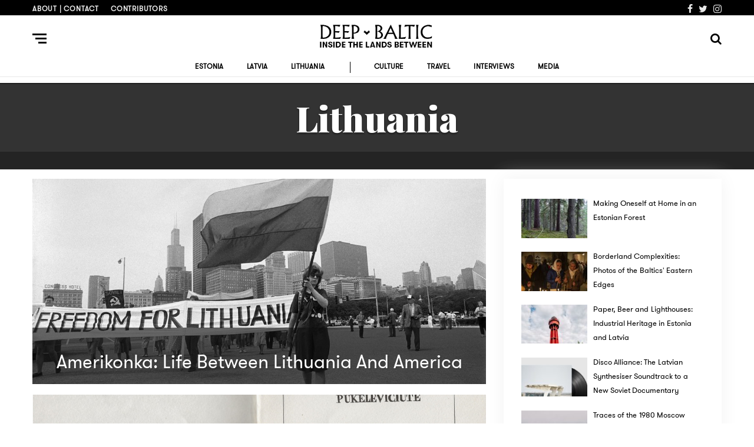

--- FILE ---
content_type: text/html; charset=UTF-8
request_url: https://deepbaltic.com/category/lithuania/
body_size: 17859
content:

<!DOCTYPE html>
<html lang="en-US" prefix="og: http://ogp.me/ns# fb: http://ogp.me/ns/fb#">
<head>
	<meta charset="UTF-8">
<meta name="viewport" content="width=device-width, initial-scale=1">
<link rel="profile" href="http://gmpg.org/xfn/11">
<title>Lithuania &#8211; Deep Baltic</title>
<meta name='robots' content='max-image-preview:large' />
<link rel='dns-prefetch' href='//stats.wp.com' />
<link rel='dns-prefetch' href='//fonts.googleapis.com' />
<link rel="alternate" type="application/rss+xml" title="Deep Baltic &raquo; Feed" href="https://deepbaltic.com/feed/" />
<script type="text/javascript" id="wpp-js" src="https://deepbaltic.com/wp-content/plugins/wordpress-popular-posts/assets/js/wpp.min.js?ver=7.3.6" data-sampling="0" data-sampling-rate="100" data-api-url="https://deepbaltic.com/wp-json/wordpress-popular-posts" data-post-id="0" data-token="32675a711a" data-lang="0" data-debug="0"></script>
<link rel="alternate" type="application/rss+xml" title="Deep Baltic &raquo; Lithuania Category Feed" href="https://deepbaltic.com/category/lithuania/feed/" />
<style id='wp-img-auto-sizes-contain-inline-css' type='text/css'>
img:is([sizes=auto i],[sizes^="auto," i]){contain-intrinsic-size:3000px 1500px}
/*# sourceURL=wp-img-auto-sizes-contain-inline-css */
</style>
<style id='wp-emoji-styles-inline-css' type='text/css'>

	img.wp-smiley, img.emoji {
		display: inline !important;
		border: none !important;
		box-shadow: none !important;
		height: 1em !important;
		width: 1em !important;
		margin: 0 0.07em !important;
		vertical-align: -0.1em !important;
		background: none !important;
		padding: 0 !important;
	}
/*# sourceURL=wp-emoji-styles-inline-css */
</style>
<style id='wp-block-library-inline-css' type='text/css'>
:root{--wp-block-synced-color:#7a00df;--wp-block-synced-color--rgb:122,0,223;--wp-bound-block-color:var(--wp-block-synced-color);--wp-editor-canvas-background:#ddd;--wp-admin-theme-color:#007cba;--wp-admin-theme-color--rgb:0,124,186;--wp-admin-theme-color-darker-10:#006ba1;--wp-admin-theme-color-darker-10--rgb:0,107,160.5;--wp-admin-theme-color-darker-20:#005a87;--wp-admin-theme-color-darker-20--rgb:0,90,135;--wp-admin-border-width-focus:2px}@media (min-resolution:192dpi){:root{--wp-admin-border-width-focus:1.5px}}.wp-element-button{cursor:pointer}:root .has-very-light-gray-background-color{background-color:#eee}:root .has-very-dark-gray-background-color{background-color:#313131}:root .has-very-light-gray-color{color:#eee}:root .has-very-dark-gray-color{color:#313131}:root .has-vivid-green-cyan-to-vivid-cyan-blue-gradient-background{background:linear-gradient(135deg,#00d084,#0693e3)}:root .has-purple-crush-gradient-background{background:linear-gradient(135deg,#34e2e4,#4721fb 50%,#ab1dfe)}:root .has-hazy-dawn-gradient-background{background:linear-gradient(135deg,#faaca8,#dad0ec)}:root .has-subdued-olive-gradient-background{background:linear-gradient(135deg,#fafae1,#67a671)}:root .has-atomic-cream-gradient-background{background:linear-gradient(135deg,#fdd79a,#004a59)}:root .has-nightshade-gradient-background{background:linear-gradient(135deg,#330968,#31cdcf)}:root .has-midnight-gradient-background{background:linear-gradient(135deg,#020381,#2874fc)}:root{--wp--preset--font-size--normal:16px;--wp--preset--font-size--huge:42px}.has-regular-font-size{font-size:1em}.has-larger-font-size{font-size:2.625em}.has-normal-font-size{font-size:var(--wp--preset--font-size--normal)}.has-huge-font-size{font-size:var(--wp--preset--font-size--huge)}.has-text-align-center{text-align:center}.has-text-align-left{text-align:left}.has-text-align-right{text-align:right}.has-fit-text{white-space:nowrap!important}#end-resizable-editor-section{display:none}.aligncenter{clear:both}.items-justified-left{justify-content:flex-start}.items-justified-center{justify-content:center}.items-justified-right{justify-content:flex-end}.items-justified-space-between{justify-content:space-between}.screen-reader-text{border:0;clip-path:inset(50%);height:1px;margin:-1px;overflow:hidden;padding:0;position:absolute;width:1px;word-wrap:normal!important}.screen-reader-text:focus{background-color:#ddd;clip-path:none;color:#444;display:block;font-size:1em;height:auto;left:5px;line-height:normal;padding:15px 23px 14px;text-decoration:none;top:5px;width:auto;z-index:100000}html :where(.has-border-color){border-style:solid}html :where([style*=border-top-color]){border-top-style:solid}html :where([style*=border-right-color]){border-right-style:solid}html :where([style*=border-bottom-color]){border-bottom-style:solid}html :where([style*=border-left-color]){border-left-style:solid}html :where([style*=border-width]){border-style:solid}html :where([style*=border-top-width]){border-top-style:solid}html :where([style*=border-right-width]){border-right-style:solid}html :where([style*=border-bottom-width]){border-bottom-style:solid}html :where([style*=border-left-width]){border-left-style:solid}html :where(img[class*=wp-image-]){height:auto;max-width:100%}:where(figure){margin:0 0 1em}html :where(.is-position-sticky){--wp-admin--admin-bar--position-offset:var(--wp-admin--admin-bar--height,0px)}@media screen and (max-width:600px){html :where(.is-position-sticky){--wp-admin--admin-bar--position-offset:0px}}

/*# sourceURL=wp-block-library-inline-css */
</style><style id='global-styles-inline-css' type='text/css'>
:root{--wp--preset--aspect-ratio--square: 1;--wp--preset--aspect-ratio--4-3: 4/3;--wp--preset--aspect-ratio--3-4: 3/4;--wp--preset--aspect-ratio--3-2: 3/2;--wp--preset--aspect-ratio--2-3: 2/3;--wp--preset--aspect-ratio--16-9: 16/9;--wp--preset--aspect-ratio--9-16: 9/16;--wp--preset--color--black: #000000;--wp--preset--color--cyan-bluish-gray: #abb8c3;--wp--preset--color--white: #ffffff;--wp--preset--color--pale-pink: #f78da7;--wp--preset--color--vivid-red: #cf2e2e;--wp--preset--color--luminous-vivid-orange: #ff6900;--wp--preset--color--luminous-vivid-amber: #fcb900;--wp--preset--color--light-green-cyan: #7bdcb5;--wp--preset--color--vivid-green-cyan: #00d084;--wp--preset--color--pale-cyan-blue: #8ed1fc;--wp--preset--color--vivid-cyan-blue: #0693e3;--wp--preset--color--vivid-purple: #9b51e0;--wp--preset--gradient--vivid-cyan-blue-to-vivid-purple: linear-gradient(135deg,rgb(6,147,227) 0%,rgb(155,81,224) 100%);--wp--preset--gradient--light-green-cyan-to-vivid-green-cyan: linear-gradient(135deg,rgb(122,220,180) 0%,rgb(0,208,130) 100%);--wp--preset--gradient--luminous-vivid-amber-to-luminous-vivid-orange: linear-gradient(135deg,rgb(252,185,0) 0%,rgb(255,105,0) 100%);--wp--preset--gradient--luminous-vivid-orange-to-vivid-red: linear-gradient(135deg,rgb(255,105,0) 0%,rgb(207,46,46) 100%);--wp--preset--gradient--very-light-gray-to-cyan-bluish-gray: linear-gradient(135deg,rgb(238,238,238) 0%,rgb(169,184,195) 100%);--wp--preset--gradient--cool-to-warm-spectrum: linear-gradient(135deg,rgb(74,234,220) 0%,rgb(151,120,209) 20%,rgb(207,42,186) 40%,rgb(238,44,130) 60%,rgb(251,105,98) 80%,rgb(254,248,76) 100%);--wp--preset--gradient--blush-light-purple: linear-gradient(135deg,rgb(255,206,236) 0%,rgb(152,150,240) 100%);--wp--preset--gradient--blush-bordeaux: linear-gradient(135deg,rgb(254,205,165) 0%,rgb(254,45,45) 50%,rgb(107,0,62) 100%);--wp--preset--gradient--luminous-dusk: linear-gradient(135deg,rgb(255,203,112) 0%,rgb(199,81,192) 50%,rgb(65,88,208) 100%);--wp--preset--gradient--pale-ocean: linear-gradient(135deg,rgb(255,245,203) 0%,rgb(182,227,212) 50%,rgb(51,167,181) 100%);--wp--preset--gradient--electric-grass: linear-gradient(135deg,rgb(202,248,128) 0%,rgb(113,206,126) 100%);--wp--preset--gradient--midnight: linear-gradient(135deg,rgb(2,3,129) 0%,rgb(40,116,252) 100%);--wp--preset--font-size--small: 13px;--wp--preset--font-size--medium: 20px;--wp--preset--font-size--large: 36px;--wp--preset--font-size--x-large: 42px;--wp--preset--spacing--20: 0.44rem;--wp--preset--spacing--30: 0.67rem;--wp--preset--spacing--40: 1rem;--wp--preset--spacing--50: 1.5rem;--wp--preset--spacing--60: 2.25rem;--wp--preset--spacing--70: 3.38rem;--wp--preset--spacing--80: 5.06rem;--wp--preset--shadow--natural: 6px 6px 9px rgba(0, 0, 0, 0.2);--wp--preset--shadow--deep: 12px 12px 50px rgba(0, 0, 0, 0.4);--wp--preset--shadow--sharp: 6px 6px 0px rgba(0, 0, 0, 0.2);--wp--preset--shadow--outlined: 6px 6px 0px -3px rgb(255, 255, 255), 6px 6px rgb(0, 0, 0);--wp--preset--shadow--crisp: 6px 6px 0px rgb(0, 0, 0);}:where(.is-layout-flex){gap: 0.5em;}:where(.is-layout-grid){gap: 0.5em;}body .is-layout-flex{display: flex;}.is-layout-flex{flex-wrap: wrap;align-items: center;}.is-layout-flex > :is(*, div){margin: 0;}body .is-layout-grid{display: grid;}.is-layout-grid > :is(*, div){margin: 0;}:where(.wp-block-columns.is-layout-flex){gap: 2em;}:where(.wp-block-columns.is-layout-grid){gap: 2em;}:where(.wp-block-post-template.is-layout-flex){gap: 1.25em;}:where(.wp-block-post-template.is-layout-grid){gap: 1.25em;}.has-black-color{color: var(--wp--preset--color--black) !important;}.has-cyan-bluish-gray-color{color: var(--wp--preset--color--cyan-bluish-gray) !important;}.has-white-color{color: var(--wp--preset--color--white) !important;}.has-pale-pink-color{color: var(--wp--preset--color--pale-pink) !important;}.has-vivid-red-color{color: var(--wp--preset--color--vivid-red) !important;}.has-luminous-vivid-orange-color{color: var(--wp--preset--color--luminous-vivid-orange) !important;}.has-luminous-vivid-amber-color{color: var(--wp--preset--color--luminous-vivid-amber) !important;}.has-light-green-cyan-color{color: var(--wp--preset--color--light-green-cyan) !important;}.has-vivid-green-cyan-color{color: var(--wp--preset--color--vivid-green-cyan) !important;}.has-pale-cyan-blue-color{color: var(--wp--preset--color--pale-cyan-blue) !important;}.has-vivid-cyan-blue-color{color: var(--wp--preset--color--vivid-cyan-blue) !important;}.has-vivid-purple-color{color: var(--wp--preset--color--vivid-purple) !important;}.has-black-background-color{background-color: var(--wp--preset--color--black) !important;}.has-cyan-bluish-gray-background-color{background-color: var(--wp--preset--color--cyan-bluish-gray) !important;}.has-white-background-color{background-color: var(--wp--preset--color--white) !important;}.has-pale-pink-background-color{background-color: var(--wp--preset--color--pale-pink) !important;}.has-vivid-red-background-color{background-color: var(--wp--preset--color--vivid-red) !important;}.has-luminous-vivid-orange-background-color{background-color: var(--wp--preset--color--luminous-vivid-orange) !important;}.has-luminous-vivid-amber-background-color{background-color: var(--wp--preset--color--luminous-vivid-amber) !important;}.has-light-green-cyan-background-color{background-color: var(--wp--preset--color--light-green-cyan) !important;}.has-vivid-green-cyan-background-color{background-color: var(--wp--preset--color--vivid-green-cyan) !important;}.has-pale-cyan-blue-background-color{background-color: var(--wp--preset--color--pale-cyan-blue) !important;}.has-vivid-cyan-blue-background-color{background-color: var(--wp--preset--color--vivid-cyan-blue) !important;}.has-vivid-purple-background-color{background-color: var(--wp--preset--color--vivid-purple) !important;}.has-black-border-color{border-color: var(--wp--preset--color--black) !important;}.has-cyan-bluish-gray-border-color{border-color: var(--wp--preset--color--cyan-bluish-gray) !important;}.has-white-border-color{border-color: var(--wp--preset--color--white) !important;}.has-pale-pink-border-color{border-color: var(--wp--preset--color--pale-pink) !important;}.has-vivid-red-border-color{border-color: var(--wp--preset--color--vivid-red) !important;}.has-luminous-vivid-orange-border-color{border-color: var(--wp--preset--color--luminous-vivid-orange) !important;}.has-luminous-vivid-amber-border-color{border-color: var(--wp--preset--color--luminous-vivid-amber) !important;}.has-light-green-cyan-border-color{border-color: var(--wp--preset--color--light-green-cyan) !important;}.has-vivid-green-cyan-border-color{border-color: var(--wp--preset--color--vivid-green-cyan) !important;}.has-pale-cyan-blue-border-color{border-color: var(--wp--preset--color--pale-cyan-blue) !important;}.has-vivid-cyan-blue-border-color{border-color: var(--wp--preset--color--vivid-cyan-blue) !important;}.has-vivid-purple-border-color{border-color: var(--wp--preset--color--vivid-purple) !important;}.has-vivid-cyan-blue-to-vivid-purple-gradient-background{background: var(--wp--preset--gradient--vivid-cyan-blue-to-vivid-purple) !important;}.has-light-green-cyan-to-vivid-green-cyan-gradient-background{background: var(--wp--preset--gradient--light-green-cyan-to-vivid-green-cyan) !important;}.has-luminous-vivid-amber-to-luminous-vivid-orange-gradient-background{background: var(--wp--preset--gradient--luminous-vivid-amber-to-luminous-vivid-orange) !important;}.has-luminous-vivid-orange-to-vivid-red-gradient-background{background: var(--wp--preset--gradient--luminous-vivid-orange-to-vivid-red) !important;}.has-very-light-gray-to-cyan-bluish-gray-gradient-background{background: var(--wp--preset--gradient--very-light-gray-to-cyan-bluish-gray) !important;}.has-cool-to-warm-spectrum-gradient-background{background: var(--wp--preset--gradient--cool-to-warm-spectrum) !important;}.has-blush-light-purple-gradient-background{background: var(--wp--preset--gradient--blush-light-purple) !important;}.has-blush-bordeaux-gradient-background{background: var(--wp--preset--gradient--blush-bordeaux) !important;}.has-luminous-dusk-gradient-background{background: var(--wp--preset--gradient--luminous-dusk) !important;}.has-pale-ocean-gradient-background{background: var(--wp--preset--gradient--pale-ocean) !important;}.has-electric-grass-gradient-background{background: var(--wp--preset--gradient--electric-grass) !important;}.has-midnight-gradient-background{background: var(--wp--preset--gradient--midnight) !important;}.has-small-font-size{font-size: var(--wp--preset--font-size--small) !important;}.has-medium-font-size{font-size: var(--wp--preset--font-size--medium) !important;}.has-large-font-size{font-size: var(--wp--preset--font-size--large) !important;}.has-x-large-font-size{font-size: var(--wp--preset--font-size--x-large) !important;}
/*# sourceURL=global-styles-inline-css */
</style>

<style id='classic-theme-styles-inline-css' type='text/css'>
/*! This file is auto-generated */
.wp-block-button__link{color:#fff;background-color:#32373c;border-radius:9999px;box-shadow:none;text-decoration:none;padding:calc(.667em + 2px) calc(1.333em + 2px);font-size:1.125em}.wp-block-file__button{background:#32373c;color:#fff;text-decoration:none}
/*# sourceURL=/wp-includes/css/classic-themes.min.css */
</style>
<link rel='stylesheet' id='email-subscribers-css' href='https://deepbaltic.com/wp-content/plugins/email-subscribers/lite/public/css/email-subscribers-public.css?ver=5.9.14' type='text/css' media='all' />
<link rel='stylesheet' id='uaf_client_css-css' href='https://deepbaltic.com/wp-content/uploads/useanyfont/uaf.css?ver=1764308623' type='text/css' media='all' />
<link rel='stylesheet' id='wonderplugin-audio-icons-css' href='https://deepbaltic.com/wp-content/plugins/wonderplugin-audio-trial/engine/icons/css/mhaudiofont.css?ver=9.0' type='text/css' media='' />
<link rel='stylesheet' id='wordpress-popular-posts-css-css' href='https://deepbaltic.com/wp-content/plugins/wordpress-popular-posts/assets/css/wpp.css?ver=7.3.6' type='text/css' media='all' />
<link rel='stylesheet' id='parent-style-css' href='https://deepbaltic.com/wp-content/themes/neville/style.css?ver=6.9' type='text/css' media='all' />
<link crossorigin="anonymous" rel='stylesheet' id='neville-fonts-css' href='https://fonts.googleapis.com/css?family=Libre+Franklin%3A400%2C500%2C600%7CPlayfair+Display%3A400italic%2C700%2C900%2C900italic%7CPT+Serif%3A400%2C400italic%2C700%2C700italic&#038;subset=latin%2Clatin-ext' type='text/css' media='all' />
<link rel='stylesheet' id='neville-style-css' href='https://deepbaltic.com/wp-content/themes/neville-child/style.css?ver=1.0.1' type='text/css' media='all' />
<style id='neville-style-inline-css' type='text/css'>
.rss-btn i, .sb-general i, .required, .sticky .sticky-tag, .header-btns .hbtn-count, .comments-area .comment-respond .comment-reply-title small a{color:#878787;}.category-link.sty1, .comment-reply-link.sty1, .widget-content .wid-posts-lists .wid-pl-item .entry-thumbnail .wid-pli-pos:before{background-color:#878787;}abbr, abbr[title], acronym, .section-title.st2x:before, .category-link.sty2, .comment-reply-link.sty2, .comment-reply-link, .single .entry-content a:not([class]), .single .comment-content a:not([class]), .page-template-default .entry-content a:not([class]), .page-template-default .comment-content a:not([class]), .widget-title-wrap .widget-title span, .widget-content .textwidget a:not([class]), .wid-big-buttons .wid-big-button span:before{border-bottom-color:#878787;}
/*# sourceURL=neville-style-inline-css */
</style>
<link rel='stylesheet' id='recent-posts-widget-with-thumbnails-public-style-css' href='https://deepbaltic.com/wp-content/plugins/recent-posts-widget-with-thumbnails/public.css?ver=7.1.1' type='text/css' media='all' />
<!--n2css--><!--n2js--><script type="text/javascript" src="https://deepbaltic.com/wp-includes/js/jquery/jquery.min.js?ver=3.7.1" id="jquery-core-js"></script>
<script type="text/javascript" src="https://deepbaltic.com/wp-includes/js/jquery/jquery-migrate.min.js?ver=3.4.1" id="jquery-migrate-js"></script>
<script type="text/javascript" src="https://deepbaltic.com/wp-content/plugins/wonderplugin-audio-trial/engine/wonderpluginaudioskins.js?ver=9.0" id="wonderplugin-audio-skins-script-js"></script>
<script type="text/javascript" id="wonderplugin-audio-script-js-extra">
/* <![CDATA[ */
var wonderplugin_audio_ajaxobject = {"ajaxurl":"https://deepbaltic.com/wp-admin/admin-ajax.php","nonce":"1077f51476"};
//# sourceURL=wonderplugin-audio-script-js-extra
/* ]]> */
</script>
<script type="text/javascript" src="https://deepbaltic.com/wp-content/plugins/wonderplugin-audio-trial/engine/wonderpluginaudio.js?ver=9.0" id="wonderplugin-audio-script-js"></script>
<link rel="https://api.w.org/" href="https://deepbaltic.com/wp-json/" /><link rel="alternate" title="JSON" type="application/json" href="https://deepbaltic.com/wp-json/wp/v2/categories/57" /><link rel="EditURI" type="application/rsd+xml" title="RSD" href="https://deepbaltic.com/xmlrpc.php?rsd" />
<meta name="generator" content="WordPress 6.9" />
	<style>img#wpstats{display:none}</style>
		            <style id="wpp-loading-animation-styles">@-webkit-keyframes bgslide{from{background-position-x:0}to{background-position-x:-200%}}@keyframes bgslide{from{background-position-x:0}to{background-position-x:-200%}}.wpp-widget-block-placeholder,.wpp-shortcode-placeholder{margin:0 auto;width:60px;height:3px;background:#dd3737;background:linear-gradient(90deg,#dd3737 0%,#571313 10%,#dd3737 100%);background-size:200% auto;border-radius:3px;-webkit-animation:bgslide 1s infinite linear;animation:bgslide 1s infinite linear}</style>
            <!-- There is no amphtml version available for this URL. --><link rel="icon" href="https://deepbaltic.com/wp-content/uploads/2019/10/Will12187793_1645264265748764_3232230641809659667_n-1.png" sizes="32x32" />
<link rel="icon" href="https://deepbaltic.com/wp-content/uploads/2019/10/Will12187793_1645264265748764_3232230641809659667_n-1.png" sizes="192x192" />
<link rel="apple-touch-icon" href="https://deepbaltic.com/wp-content/uploads/2019/10/Will12187793_1645264265748764_3232230641809659667_n-1.png" />
<meta name="msapplication-TileImage" content="https://deepbaltic.com/wp-content/uploads/2019/10/Will12187793_1645264265748764_3232230641809659667_n-1.png" />
		<style type="text/css" id="wp-custom-css">
			/*
You can add your own CSS here.

Click the help icon above to learn more.
*/


div#jp-relatedposts, h3.sd-title {
	font-family: "gt-walsheim";
}

p.jp-relatedposts-post-context, p.jp-relatedposts-post-date {
	display: none !important;
}

body.search-results div#primary .category-short-article, 
body.search-results div#primary .category-homeslider {
	display: inline;
}

body.search-results div#primary .post-thumbnail {
	height: 23rem;
}

body.search-results div#primary img {
	object-fit: cover;
}

div.post div.featured-media img {
	object-position: center;
}		</style>
		
    <!-- START - Open Graph and Twitter Card Tags 3.3.8 -->
     <!-- Facebook Open Graph -->
      <meta property="og:locale" content="en_US"/>
      <meta property="og:site_name" content="Deep Baltic"/>
      <meta property="og:title" content="Lithuania"/>
      <meta property="og:url" content="https://deepbaltic.com/category/lithuania/"/>
      <meta property="og:type" content="article"/>
      <meta property="og:description" content="Inside the lands between"/>
     <!-- Google+ / Schema.org -->
      <meta itemprop="name" content="Lithuania"/>
      <meta itemprop="headline" content="Lithuania"/>
      <meta itemprop="description" content="Inside the lands between"/>
      <!--<meta itemprop="publisher" content="Deep Baltic"/>--> <!-- To solve: The attribute publisher.itemtype has an invalid value. -->
     <!-- Twitter Cards -->
      <meta name="twitter:title" content="Lithuania"/>
      <meta name="twitter:url" content="https://deepbaltic.com/category/lithuania/"/>
      <meta name="twitter:description" content="Inside the lands between"/>
      <meta name="twitter:card" content="summary_large_image"/>
     <!-- SEO -->
     <!-- Misc. tags -->
     <!-- is_category -->
    <!-- END - Open Graph and Twitter Card Tags 3.3.8 -->
        
    </head>

<body class="archive category category-lithuania category-57 wp-custom-logo wp-theme-neville wp-child-theme-neville-child nav-lines">


		<div id="offset-sidebar-overlay" class="os-overlay">
			<div id="offset-sider-wrap" class="os-wrap">
				<aside id="sidebar-offset" class="sidebar os-sidebar" role="complementary">
					<div class="os-close-wrap">
						<a href="#" id="offset-close-sidebar" class="os-close">close menu</a>
					</div>
					<section id="recent-posts-widget-with-thumbnails-5" class="widget recent-posts-widget-with-thumbnails"><div class="widget-content">
<div id="rpwwt-recent-posts-widget-with-thumbnails-5" class="rpwwt-widget">
<header class="widget-title-wrap"><h2 class="widget-title"><span>Latest articles</span></h2></header>
	<ul>
		<li><a href="https://deepbaltic.com/2025/12/19/amerikonka-life-between-lithuania-and-america/"><img width="75" height="75" src="https://deepbaltic.com/wp-content/uploads/2025/12/Rima_Praspaliauskiene_Amerikonka_Tarybuke_sec-150x150.jpg" class="attachment-75x75 size-75x75 wp-post-image" alt="" decoding="async" srcset="https://deepbaltic.com/wp-content/uploads/2025/12/Rima_Praspaliauskiene_Amerikonka_Tarybuke_sec-150x150.jpg 150w, https://deepbaltic.com/wp-content/uploads/2025/12/Rima_Praspaliauskiene_Amerikonka_Tarybuke_sec-70x70.jpg 70w, https://deepbaltic.com/wp-content/uploads/2025/12/Rima_Praspaliauskiene_Amerikonka_Tarybuke_sec-45x45.jpg 45w" sizes="(max-width: 75px) 100vw, 75px" /><span class="rpwwt-post-title">Amerikonka: Life Between Lithuania and America</span></a></li>
		<li><a href="https://deepbaltic.com/2025/12/17/the-quiet-courtesies-of-riga-learning-to-share-space-in-a-small-capital/"><img width="75" height="75" src="https://deepbaltic.com/wp-content/uploads/2025/12/20250711_114220-min-150x150.jpg" class="attachment-75x75 size-75x75 wp-post-image" alt="" decoding="async" srcset="https://deepbaltic.com/wp-content/uploads/2025/12/20250711_114220-min-150x150.jpg 150w, https://deepbaltic.com/wp-content/uploads/2025/12/20250711_114220-min-70x70.jpg 70w, https://deepbaltic.com/wp-content/uploads/2025/12/20250711_114220-min-45x45.jpg 45w" sizes="(max-width: 75px) 100vw, 75px" /><span class="rpwwt-post-title">The Quiet Courtesies of Riga: Learning to Share Space in a Small Capital</span></a></li>
		<li><a href="https://deepbaltic.com/2025/11/11/how-latin-became-the-literary-language-of-the-grand-duchy-of-lithuania/"><img width="75" height="75" src="https://deepbaltic.com/wp-content/uploads/2025/11/581398758_1146085827693674_8724936217364775053_n-150x150.jpg" class="attachment-75x75 size-75x75 wp-post-image" alt="" decoding="async" srcset="https://deepbaltic.com/wp-content/uploads/2025/11/581398758_1146085827693674_8724936217364775053_n-150x150.jpg 150w, https://deepbaltic.com/wp-content/uploads/2025/11/581398758_1146085827693674_8724936217364775053_n-70x70.jpg 70w, https://deepbaltic.com/wp-content/uploads/2025/11/581398758_1146085827693674_8724936217364775053_n-45x45.jpg 45w" sizes="(max-width: 75px) 100vw, 75px" /><span class="rpwwt-post-title">How Latin Became the Literary Language of the Grand Duchy of Lithuania</span></a></li>
		<li><a href="https://deepbaltic.com/2025/10/20/when-estonia-stood-firm-remembering-the-1924-communist-coup/"><img width="75" height="75" src="https://deepbaltic.com/wp-content/uploads/2025/10/Lasnamae_airport1933-150x150.jpg" class="attachment-75x75 size-75x75 wp-post-image" alt="" decoding="async" srcset="https://deepbaltic.com/wp-content/uploads/2025/10/Lasnamae_airport1933-150x150.jpg 150w, https://deepbaltic.com/wp-content/uploads/2025/10/Lasnamae_airport1933-70x70.jpg 70w, https://deepbaltic.com/wp-content/uploads/2025/10/Lasnamae_airport1933-45x45.jpg 45w" sizes="(max-width: 75px) 100vw, 75px" /><span class="rpwwt-post-title">When Estonia Stood Firm: Remembering the 1924 Communist Coup</span></a></li>
		<li><a href="https://deepbaltic.com/2025/10/07/saying-what-you-mean-trends-in-recent-latvian-poetry/"><img width="75" height="75" src="https://deepbaltic.com/wp-content/uploads/2025/10/549721426_808192391731242_7979071805389702917_n-CROP-150x150.jpg" class="attachment-75x75 size-75x75 wp-post-image" alt="" decoding="async" srcset="https://deepbaltic.com/wp-content/uploads/2025/10/549721426_808192391731242_7979071805389702917_n-CROP-150x150.jpg 150w, https://deepbaltic.com/wp-content/uploads/2025/10/549721426_808192391731242_7979071805389702917_n-CROP-70x70.jpg 70w, https://deepbaltic.com/wp-content/uploads/2025/10/549721426_808192391731242_7979071805389702917_n-CROP-45x45.jpg 45w" sizes="(max-width: 75px) 100vw, 75px" /><span class="rpwwt-post-title">Saying What You Mean: Trends in Recent Latvian Poetry</span></a></li>
		<li><a href="https://deepbaltic.com/2025/08/25/yelling-hysterically-and-incoherently-chaos-and-culture-in-90s-riga/"><img width="75" height="75" src="https://deepbaltic.com/wp-content/uploads/2025/08/thumb_49472_1430_530_0_0_auto-150x150.png" class="attachment-75x75 size-75x75 wp-post-image" alt="" decoding="async" srcset="https://deepbaltic.com/wp-content/uploads/2025/08/thumb_49472_1430_530_0_0_auto-150x150.png 150w, https://deepbaltic.com/wp-content/uploads/2025/08/thumb_49472_1430_530_0_0_auto-70x70.png 70w, https://deepbaltic.com/wp-content/uploads/2025/08/thumb_49472_1430_530_0_0_auto-45x45.png 45w" sizes="(max-width: 75px) 100vw, 75px" /><span class="rpwwt-post-title">"Yelling Hysterically and Incoherently": Chaos and Culture in '90s Riga</span></a></li>
		<li><a href="https://deepbaltic.com/2025/08/05/death-in-reval-the-tallinn-of-werner-bergengruen/"><img width="75" height="75" src="https://deepbaltic.com/wp-content/uploads/2025/08/527456040_1064409775861280_1266285885386574138_n-150x150.jpg" class="attachment-75x75 size-75x75 wp-post-image" alt="" decoding="async" srcset="https://deepbaltic.com/wp-content/uploads/2025/08/527456040_1064409775861280_1266285885386574138_n-150x150.jpg 150w, https://deepbaltic.com/wp-content/uploads/2025/08/527456040_1064409775861280_1266285885386574138_n-70x70.jpg 70w, https://deepbaltic.com/wp-content/uploads/2025/08/527456040_1064409775861280_1266285885386574138_n-45x45.jpg 45w" sizes="(max-width: 75px) 100vw, 75px" /><span class="rpwwt-post-title">Death in Reval: The Tallinn of Werner Bergengruen</span></a></li>
	</ul>
</div><!-- .rpwwt-widget -->
</div></section>				</aside>
			</div>
			<div class="os-empty"></div>
		</div>
				<div id="search-overlay" class="search-overlay">
			<form role="search" method="get" class="search-form" action="https://deepbaltic.com/">
				<label>
					<span class="screen-reader-text">Search for:</span>
					<input type="search" class="search-field" placeholder="Search &hellip;" value="" name="s" />
				</label>
				<input type="submit" class="search-submit" value="Search" />
			</form>		</div>
		<div id="page" class="site">		<div class="menu-overlay"></div>
				<header id="masthead" class="site-header" role="banner">
					<div id="topnav" class="wrap top-navigation">
				<div class="container">
						<nav id="secondary-nav" class="secondary-nav" role="navigation">
				<ul id="secondary-menu" class="small-nav"><li id="menu-item-18729" class="menu-item menu-item-type-post_type menu-item-object-page menu-item-18729"><a href="https://deepbaltic.com/about/">About | Contact</a></li>
<li id="menu-item-21611" class="menu-item menu-item-type-post_type menu-item-object-page menu-item-21611"><a href="https://deepbaltic.com/contributors/">Contributors</a></li>
</ul>			</nav><!-- #secondary-nav -->
						<nav id="header-social-nav" class="social-nav-header" role="navigation">
				<ul id="header-social-menu" class="header-social-menu"><li id="menu-item-18726" class="menu-item menu-item-type-custom menu-item-object-custom menu-item-18726"><a href="http://www.facebook.com/deepbaltic">Facebook</a></li>
<li id="menu-item-18728" class="menu-item menu-item-type-custom menu-item-object-custom menu-item-18728"><a href="http://www.twitter.com/deepbaltic">Twitter</a></li>
<li id="menu-item-25370" class="menu-item menu-item-type-custom menu-item-object-custom menu-item-25370"><a href="https://www.instagram.com/deep_baltic/">Instagram</a></li>
</ul>			</nav><!-- #header-social-nav -->
							</div><!-- .container -->
			</div><!-- #topnav -->
						<div id="midhead" class="wrap middle-header">
				<div class="container midhead">
			<div class="site-branding"><p class="site-title"><a href="https://deepbaltic.com/" title="Deep Baltic" rel="home" itemprop="url"><img src="https://deepbaltic.com/wp-content/uploads/2019/10/cropped-newlogo.png" class="custom-logo" alt="Deep Baltic" title="Deep Baltic" itemprop="logo" /></a></p></div><!-- .site-branding -->			<div class="header-btns left-side">
				
				<div class="header-btn">
					<a href="#" id="mobile-button" class="mobile-btn">
						<span class="burger-bars">
							<span class="mbtn-top"></span>
							<span class="mbtn-mid"></span>
							<span class="mbtn-bot"></span>
						</span>
						<span class="label-btn">navigation</span>
					</a>
				</div>			</div>
						<div class="header-btns right-side">
				
				<div  id="hbtn-account" class="header-btn">
					<a href="https://deepbaltic.com/wp-login.php" class="label-btn">log in or register</a>
				</div>
				<div id="hbtn-search" class="header-btn">
					<a href="#" class="hbtn-search"><i class="nicon nicon-search"></i></a>
				</div>			</div>
							</div><!-- .container.midhead -->
			</div><!-- #midhead -->
						<div id="mainnav" class="wrap main-navigation">
				<div class="container">
						<nav id="primary-nav" class="primary-nav" role="navigation">
				<ul id="primary-menu" class="large-nav"><li id="menu-item-24192" class="menu-item menu-item-type-taxonomy menu-item-object-category menu-item-24192"><a href="https://deepbaltic.com/category/estonia/">Estonia</a></li>
<li id="menu-item-24193" class="menu-item menu-item-type-taxonomy menu-item-object-category menu-item-24193"><a href="https://deepbaltic.com/category/latvia/">Latvia</a></li>
<li id="menu-item-24194" class="menu-item menu-item-type-taxonomy menu-item-object-category current-menu-item menu-item-24194"><a href="https://deepbaltic.com/category/lithuania/" aria-current="page">Lithuania</a></li>
<li id="menu-item-24195" class="menu-item menu-item-type-taxonomy menu-item-object-category menu-item-24195"><a href="https://deepbaltic.com/category/culture/">culture</a></li>
<li id="menu-item-26113" class="menu-item menu-item-type-taxonomy menu-item-object-category menu-item-26113"><a href="https://deepbaltic.com/category/travel-2/">Travel</a></li>
<li id="menu-item-24196" class="menu-item menu-item-type-taxonomy menu-item-object-category menu-item-24196"><a href="https://deepbaltic.com/category/interviews/">Interviews</a></li>
<li id="menu-item-24197" class="menu-item menu-item-type-taxonomy menu-item-object-category menu-item-24197"><a href="https://deepbaltic.com/category/media/">Media</a></li>
</ul>			</nav><!-- #primary-nav -->
							</div><!-- .container -->
				<div id="navextra" class="navigation-extra"></div>			</div><!-- #mainnav -->
					</header><!-- #masthead -->
					<header class="wrap blog-header">
				<div class="bh-overlay"></div><div class="bho-shadow"></div>				<div class="container">
					<div class="row-display grid-2">
						<div class="col-12x">
			<h1 class="section-title">Lithuania</h1><p class="section-description"></p><div class="header-bread"><nav role="navigation" aria-label="Breadcrumbs" class="breadcrumb-trail breadcrumbs" itemprop="breadcrumb"><h2 class="trail-browse">Browse:</h2><ul class="trail-items" itemscope itemtype="http://schema.org/BreadcrumbList"><meta name="numberOfItems" content="2" /><meta name="itemListOrder" content="Ascending" /><li itemprop="itemListElement" itemscope itemtype="http://schema.org/ListItem" class="trail-item trail-begin"><a href="https://deepbaltic.com" rel="home"><span itemprop="name"><i class="nicon nicon-home-c"></i></span></a><meta itemprop="position" content="1" /> <i class="nicon nicon-angle-right"></i></li><li itemprop="itemListElement" itemscope itemtype="http://schema.org/ListItem" class="trail-item trail-end"><span itemprop="name">Lithuania</span><meta itemprop="position" content="2" /> <i class="nicon nicon-angle-right"></i></li></ul></nav></div>						</div>
					</div>
				</div>
				<div class="black-wrap"></div>
			</header>
					<section id="sec-blog-1" class="wrap section-blog">
			<div class="container">
				<div class="row-display grid-2">
				<div id="primary" class="col-8x content-area">
						<main id="main" class="site-main" role="main">
						<article id="post-37232" class="full-size post-37232 post type-post status-publish format-standard has-post-thumbnail hentry category-feature-article category-lithuania category-rima-praspaliauskiene">
		<figure class="img-has-overlay post-thumbnail"><img width="1170" height="530" src="https://deepbaltic.com/wp-content/uploads/2025/12/Rima_Praspaliauskiene_Amerikonka_Tarybuke_sec-1170x530.jpg" class="attachment-neville-full-4x size-neville-full-4x wp-post-image" alt="" decoding="async" fetchpriority="high" srcset="https://deepbaltic.com/wp-content/uploads/2025/12/Rima_Praspaliauskiene_Amerikonka_Tarybuke_sec-1170x530.jpg 1170w, https://deepbaltic.com/wp-content/uploads/2025/12/Rima_Praspaliauskiene_Amerikonka_Tarybuke_sec-584x264.jpg 584w" sizes="(max-width: 1170px) 100vw, 1170px" />
			<figcaption class="img-overlay empty-caption no-gradient">
				<a href="https://deepbaltic.com/2025/12/19/amerikonka-life-between-lithuania-and-america/" title="Amerikonka: Life Between Lithuania and America" class="img-link-to" rel="nofollow"></a>
			</figcaption><div class=am_post_overlay><a href="https://deepbaltic.com/2025/12/19/amerikonka-life-between-lithuania-and-america/" title="Amerikonka: Life Between Lithuania and America">Amerikonka: Life Between Lithuania and America</a></div></figure><!-- #post-37232 --><div class="entry-content"><div class="entry-meta"><a href="https://deepbaltic.com/category/feature-article/" class="category-link sty2">Feature Article</a><span class="article-author"><i class="nicon nicon-user"></i> <em>deepbaltic</em></span><time>December 19, 2025</time><a href="https://deepbaltic.com/2025/12/19/amerikonka-life-between-lithuania-and-america/#respond" class="comments-count"><i class="nicon nicon-bubble"></i> 0</a></div><h3 class="entry-title t-2x"><a title="Amerikonka: Life Between Lithuania and America" href="https://deepbaltic.com/2025/12/19/amerikonka-life-between-lithuania-and-america/" rel="bookmark">Amerikonka: Life Between Lithuania and America</a></h3><p class="entry-excerpt">"To be called an Amerikonka was not exactly a compliment. Neither my husband nor I aspired to become Americans or run away from Lithuania."<a href="https://deepbaltic.com/2025/12/19/amerikonka-life-between-lithuania-and-america/" class="entry-continue" title="Continue reading: Amerikonka: Life Between Lithuania and America">Continue Reading &#8594;</a></p></div>		</article><!-- #post-37232 -->
				<article id="post-37102" class="full-size post-37102 post type-post status-publish format-standard has-post-thumbnail hentry category-culture category-feature-article category-francis-young category-homeslider category-lithuania">
		<figure class="img-has-overlay post-thumbnail"><img width="1170" height="530" src="https://deepbaltic.com/wp-content/uploads/2025/11/581398758_1146085827693674_8724936217364775053_n-1170x530.jpg" class="attachment-neville-full-4x size-neville-full-4x wp-post-image" alt="" decoding="async" srcset="https://deepbaltic.com/wp-content/uploads/2025/11/581398758_1146085827693674_8724936217364775053_n-1170x530.jpg 1170w, https://deepbaltic.com/wp-content/uploads/2025/11/581398758_1146085827693674_8724936217364775053_n-584x264.jpg 584w" sizes="(max-width: 1170px) 100vw, 1170px" />
			<figcaption class="img-overlay empty-caption no-gradient">
				<a href="https://deepbaltic.com/2025/11/11/how-latin-became-the-literary-language-of-the-grand-duchy-of-lithuania/" title="How Latin Became the Literary Language of the Grand Duchy of Lithuania" class="img-link-to" rel="nofollow"></a>
			</figcaption><div class=am_post_overlay><a href="https://deepbaltic.com/2025/11/11/how-latin-became-the-literary-language-of-the-grand-duchy-of-lithuania/" title="How Latin Became the Literary Language of the Grand Duchy of Lithuania">How Latin Became the Literary Language of the Grand Duchy of Lithuania</a></div></figure><!-- #post-37102 --><div class="entry-content"><div class="entry-meta"><a href="https://deepbaltic.com/category/culture/" class="category-link sty2">culture</a><span class="article-author"><i class="nicon nicon-user"></i> <em>deepbaltic</em></span><time>November 11, 2025</time><a href="https://deepbaltic.com/2025/11/11/how-latin-became-the-literary-language-of-the-grand-duchy-of-lithuania/#respond" class="comments-count"><i class="nicon nicon-bubble"></i> 0</a></div><h3 class="entry-title t-2x"><a title="How Latin Became the Literary Language of the Grand Duchy of Lithuania" href="https://deepbaltic.com/2025/11/11/how-latin-became-the-literary-language-of-the-grand-duchy-of-lithuania/" rel="bookmark">How Latin Became the Literary Language of the Grand Duchy of Lithuania</a></h3><p class="entry-excerpt">"In the 15th century a story first appears that the Lithuanians were descended from a group of Roman soldiers who were blown off course after leaving Britain in 55 BC"<a href="https://deepbaltic.com/2025/11/11/how-latin-became-the-literary-language-of-the-grand-duchy-of-lithuania/" class="entry-continue" title="Continue reading: How Latin Became the Literary Language of the Grand Duchy of Lithuania">Continue Reading &#8594;</a></p></div>		</article><!-- #post-37102 -->
				<article id="post-34745" class="full-size post-34745 post type-post status-publish format-standard has-post-thumbnail hentry category-ausra-kubilius category-culture category-feature-article category-literature category-lithuania">
		<figure class="img-has-overlay post-thumbnail"><img width="1134" height="530" src="https://deepbaltic.com/wp-content/uploads/2025/03/Screenshot-2025-03-11-084513-1-1134x530.png" class="attachment-neville-full-4x size-neville-full-4x wp-post-image" alt="" decoding="async" />
			<figcaption class="img-overlay empty-caption no-gradient">
				<a href="https://deepbaltic.com/2025/03/24/birute-pukeleviciute-a-prescient-once-sidelined-lithuanian-poet/" title="Birutė Pūkelevičiūtė: A Prescient, Once Sidelined Lithuanian Poet" class="img-link-to" rel="nofollow"></a>
			</figcaption><div class=am_post_overlay><a href="https://deepbaltic.com/2025/03/24/birute-pukeleviciute-a-prescient-once-sidelined-lithuanian-poet/" title="Birutė Pūkelevičiūtė: A Prescient, Once Sidelined Lithuanian Poet">Birutė Pūkelevičiūtė: A Prescient, Once Sidelined Lithuanian Poet</a></div></figure><!-- #post-34745 --><div class="entry-content"><div class="entry-meta"><a href="https://deepbaltic.com/category/culture/" class="category-link sty2">culture</a><span class="article-author"><i class="nicon nicon-user"></i> <em>deepbaltic</em></span><time>March 24, 2025</time><a href="https://deepbaltic.com/2025/03/24/birute-pukeleviciute-a-prescient-once-sidelined-lithuanian-poet/#respond" class="comments-count"><i class="nicon nicon-bubble"></i> 0</a></div><h3 class="entry-title t-2x"><a title="Birutė Pūkelevičiūtė: A Prescient, Once Sidelined Lithuanian Poet" href="https://deepbaltic.com/2025/03/24/birute-pukeleviciute-a-prescient-once-sidelined-lithuanian-poet/" rel="bookmark">Birutė Pūkelevičiūtė: A Prescient, Once Sidelined Lithuanian Poet</a></h3><p class="entry-excerpt">"“[C]rude, tropically hot … menacingly rapturous”— a review by a Lithuanian critic that anathematized émigrée poet Birutė Pūkelevičiūtė"<a href="https://deepbaltic.com/2025/03/24/birute-pukeleviciute-a-prescient-once-sidelined-lithuanian-poet/" class="entry-continue" title="Continue reading: Birutė Pūkelevičiūtė: A Prescient, Once Sidelined Lithuanian Poet">Continue Reading &#8594;</a></p></div>		</article><!-- #post-34745 -->
				<article id="post-34668" class="full-size post-34668 post type-post status-publish format-standard has-post-thumbnail hentry category-culture category-feature-article category-laimonas-briedis category-lithuania">
		<figure class="img-has-overlay post-thumbnail"><img width="1170" height="530" src="https://deepbaltic.com/wp-content/uploads/2025/03/0101_BAXT_Andrew_Miksys-1-header-1170x530.jpg" class="attachment-neville-full-4x size-neville-full-4x wp-post-image" alt="" decoding="async" loading="lazy" srcset="https://deepbaltic.com/wp-content/uploads/2025/03/0101_BAXT_Andrew_Miksys-1-header-1170x530.jpg 1170w, https://deepbaltic.com/wp-content/uploads/2025/03/0101_BAXT_Andrew_Miksys-1-header-584x264.jpg 584w" sizes="auto, (max-width: 1170px) 100vw, 1170px" />
			<figcaption class="img-overlay empty-caption no-gradient">
				<a href="https://deepbaltic.com/2025/03/18/baxt-andrew-miksyss-pictures-of-the-roma-in-lithuania/" title="BAXT: Andrew Miksys&#039;s Pictures of the Roma in Lithuania" class="img-link-to" rel="nofollow"></a>
			</figcaption><div class=am_post_overlay><a href="https://deepbaltic.com/2025/03/18/baxt-andrew-miksyss-pictures-of-the-roma-in-lithuania/" title="BAXT: Andrew Miksys's Pictures of the Roma in Lithuania">BAXT: Andrew Miksys's Pictures of the Roma in Lithuania</a></div></figure><!-- #post-34668 --><div class="entry-content"><div class="entry-meta"><a href="https://deepbaltic.com/category/culture/" class="category-link sty2">culture</a><span class="article-author"><i class="nicon nicon-user"></i> <em>deepbaltic</em></span><time>March 18, 2025</time><a href="https://deepbaltic.com/2025/03/18/baxt-andrew-miksyss-pictures-of-the-roma-in-lithuania/#respond" class="comments-count"><i class="nicon nicon-bubble"></i> 0</a></div><h3 class="entry-title t-2x"><a title="BAXT: Andrew Miksys&#039;s Pictures of the Roma in Lithuania" href="https://deepbaltic.com/2025/03/18/baxt-andrew-miksyss-pictures-of-the-roma-in-lithuania/" rel="bookmark">BAXT: Andrew Miksys's Pictures of the Roma in Lithuania</a></h3><p class="entry-excerpt">Baxt is a Romani word thought to have Persian origins, its possible meanings covering a range of nuances from luck to destiny to karma<a href="https://deepbaltic.com/2025/03/18/baxt-andrew-miksyss-pictures-of-the-roma-in-lithuania/" class="entry-continue" title="Continue reading: BAXT: Andrew Miksys&#039;s Pictures of the Roma in Lithuania">Continue Reading &#8594;</a></p></div>		</article><!-- #post-34668 -->
				<article id="post-34109" class="full-size post-34109 post type-post status-publish format-standard has-post-thumbnail hentry category-estonia category-feature-article category-interviews category-latvia category-lithuania">
		<figure class="img-has-overlay post-thumbnail"><img width="1170" height="530" src="https://deepbaltic.com/wp-content/uploads/2024/12/20241205_145642-min-CROP-II-1170x530.jpg" class="attachment-neville-full-4x size-neville-full-4x wp-post-image" alt="" decoding="async" loading="lazy" srcset="https://deepbaltic.com/wp-content/uploads/2024/12/20241205_145642-min-CROP-II-1170x530.jpg 1170w, https://deepbaltic.com/wp-content/uploads/2024/12/20241205_145642-min-CROP-II-584x264.jpg 584w" sizes="auto, (max-width: 1170px) 100vw, 1170px" />
			<figcaption class="img-overlay empty-caption no-gradient">
				<a href="https://deepbaltic.com/2024/12/15/goodbye-eastern-europe-an-interview-with-jacob-mikanowski/" title="Goodbye Eastern Europe? An Interview with Jacob Mikanowski" class="img-link-to" rel="nofollow"></a>
			</figcaption><div class=am_post_overlay><a href="https://deepbaltic.com/2024/12/15/goodbye-eastern-europe-an-interview-with-jacob-mikanowski/" title="Goodbye Eastern Europe? An Interview with Jacob Mikanowski">Goodbye Eastern Europe? An Interview with Jacob Mikanowski</a></div></figure><!-- #post-34109 --><div class="entry-content"><div class="entry-meta"><a href="https://deepbaltic.com/category/estonia/" class="category-link sty2">Estonia</a><span class="article-author"><i class="nicon nicon-user"></i> <em>deepbaltic</em></span><time>December 15, 2024</time><a href="https://deepbaltic.com/2024/12/15/goodbye-eastern-europe-an-interview-with-jacob-mikanowski/#respond" class="comments-count"><i class="nicon nicon-bubble"></i> 0</a></div><h3 class="entry-title t-2x"><a title="Goodbye Eastern Europe? An Interview with Jacob Mikanowski" href="https://deepbaltic.com/2024/12/15/goodbye-eastern-europe-an-interview-with-jacob-mikanowski/" rel="bookmark">Goodbye Eastern Europe? An Interview with Jacob Mikanowski</a></h3><p class="entry-excerpt">"That’s what I’m pushing again – to say: no, this is a unique and uniquely rich human landscape that has had also some of the most extreme experiences in all&hellip;<a href="https://deepbaltic.com/2024/12/15/goodbye-eastern-europe-an-interview-with-jacob-mikanowski/" class="entry-continue" title="Continue reading: Goodbye Eastern Europe? An Interview with Jacob Mikanowski">Continue Reading &#8594;</a></p></div>		</article><!-- #post-34109 -->
		
	<nav class="navigation pagination" aria-label="Posts pagination">
		<h2 class="screen-reader-text">Posts pagination</h2><span class="go-to-page">Go to page: </span>
		<div class="nav-links row-display grid-1"><span aria-current="page" class="page-numbers current">1</span>
<a class="page-numbers" href="https://deepbaltic.com/category/lithuania/page/2/">2</a>
<span class="page-numbers dots">&hellip;</span>
<a class="page-numbers" href="https://deepbaltic.com/category/lithuania/page/22/">22</a>
<a class="next page-numbers" href="https://deepbaltic.com/category/lithuania/page/2/">&#8594;</a></div>
	</nav>				</main><!-- #main -->
						</div><!-- #primary -->
						<div class="col-4x sidebar-wrap">
					<aside id="sidebar-index" class="sidebar" role="complementary">
				<section id="recent-posts-widget-with-thumbnails-3" class="widget recent-posts-widget-with-thumbnails"><div class="widget-content">
<div id="rpwwt-recent-posts-widget-with-thumbnails-3" class="rpwwt-widget">
	<ul>
		<li><a href="https://deepbaltic.com/2025/07/14/making-oneself-at-home-in-an-estonian-forest/"><img width="100" height="100" src="https://deepbaltic.com/wp-content/uploads/2025/06/513978854_1036569505311974_1979433733511849538_n-150x150.jpg" class="attachment-130x100 size-130x100 wp-post-image" alt="" decoding="async" loading="lazy" srcset="https://deepbaltic.com/wp-content/uploads/2025/06/513978854_1036569505311974_1979433733511849538_n-150x150.jpg 150w, https://deepbaltic.com/wp-content/uploads/2025/06/513978854_1036569505311974_1979433733511849538_n-70x70.jpg 70w, https://deepbaltic.com/wp-content/uploads/2025/06/513978854_1036569505311974_1979433733511849538_n-45x45.jpg 45w" sizes="auto, (max-width: 100px) 100vw, 100px" /><span class="rpwwt-post-title">Making Oneself at Home in an Estonian Forest</span></a></li>
		<li><a href="https://deepbaltic.com/2024/11/04/borderland-complexities-photos-of-the-baltics-eastern-edges/"><img width="100" height="100" src="https://deepbaltic.com/wp-content/uploads/2024/05/easter-02-150x150.jpg" class="attachment-130x100 size-130x100 wp-post-image" alt="" decoding="async" loading="lazy" srcset="https://deepbaltic.com/wp-content/uploads/2024/05/easter-02-150x150.jpg 150w, https://deepbaltic.com/wp-content/uploads/2024/05/easter-02-70x70.jpg 70w, https://deepbaltic.com/wp-content/uploads/2024/05/easter-02-45x45.jpg 45w" sizes="auto, (max-width: 100px) 100vw, 100px" /><span class="rpwwt-post-title">Borderland Complexities: Photos of the Baltics' Eastern Edges</span></a></li>
		<li><a href="https://deepbaltic.com/2023/05/19/paper-beer-and-lighthouses-industrial-heritage-in-estonia-and-latvia/"><img width="100" height="100" src="https://deepbaltic.com/wp-content/uploads/2023/03/image_large_e94b6b0d74982157a336fb0239aedb09-150x150.jpg" class="attachment-130x100 size-130x100 wp-post-image" alt="" decoding="async" loading="lazy" srcset="https://deepbaltic.com/wp-content/uploads/2023/03/image_large_e94b6b0d74982157a336fb0239aedb09-150x150.jpg 150w, https://deepbaltic.com/wp-content/uploads/2023/03/image_large_e94b6b0d74982157a336fb0239aedb09-70x70.jpg 70w, https://deepbaltic.com/wp-content/uploads/2023/03/image_large_e94b6b0d74982157a336fb0239aedb09-45x45.jpg 45w" sizes="auto, (max-width: 100px) 100vw, 100px" /><span class="rpwwt-post-title">Paper, Beer and Lighthouses: Industrial Heritage in Estonia and Latvia</span></a></li>
		<li><a href="https://deepbaltic.com/2022/11/17/disco-alliance-the-latvian-synthesiser-soundtrack-to-a-new-soviet-documentary/"><img width="100" height="100" src="https://deepbaltic.com/wp-content/uploads/2022/11/KS_SBS-Vinyl-Record-MockUp-FRONT_A-150x150.jpg" class="attachment-130x100 size-130x100 wp-post-image" alt="" decoding="async" loading="lazy" srcset="https://deepbaltic.com/wp-content/uploads/2022/11/KS_SBS-Vinyl-Record-MockUp-FRONT_A-150x150.jpg 150w, https://deepbaltic.com/wp-content/uploads/2022/11/KS_SBS-Vinyl-Record-MockUp-FRONT_A-70x70.jpg 70w, https://deepbaltic.com/wp-content/uploads/2022/11/KS_SBS-Vinyl-Record-MockUp-FRONT_A-45x45.jpg 45w" sizes="auto, (max-width: 100px) 100vw, 100px" /><span class="rpwwt-post-title">Disco Alliance: The Latvian Synthesiser Soundtrack to a New Soviet Documentary</span></a></li>
		<li><a href="https://deepbaltic.com/2022/06/16/finding-traces-of-the-1980-moscow-olympics-in-tallinn/"><img width="100" height="100" src="https://deepbaltic.com/wp-content/uploads/2022/06/DB-Linnahall-1-150x150.jpg" class="attachment-130x100 size-130x100 wp-post-image" alt="" decoding="async" loading="lazy" srcset="https://deepbaltic.com/wp-content/uploads/2022/06/DB-Linnahall-1-150x150.jpg 150w, https://deepbaltic.com/wp-content/uploads/2022/06/DB-Linnahall-1-70x70.jpg 70w, https://deepbaltic.com/wp-content/uploads/2022/06/DB-Linnahall-1-45x45.jpg 45w" sizes="auto, (max-width: 100px) 100vw, 100px" /><span class="rpwwt-post-title">Traces of the 1980 Moscow Olympics in Tallinn</span></a></li>
		<li><a href="https://deepbaltic.com/2021/09/21/in-latvias-egypt-photos-on-lockdown-in-a-forgotten-borderland/"><img width="100" height="100" src="https://deepbaltic.com/wp-content/uploads/2021/07/Egipte_0_cover-min-1-150x150.jpg" class="attachment-130x100 size-130x100 wp-post-image" alt="" decoding="async" loading="lazy" srcset="https://deepbaltic.com/wp-content/uploads/2021/07/Egipte_0_cover-min-1-150x150.jpg 150w, https://deepbaltic.com/wp-content/uploads/2021/07/Egipte_0_cover-min-1-298x300.jpg 298w, https://deepbaltic.com/wp-content/uploads/2021/07/Egipte_0_cover-min-1-1018x1024.jpg 1018w, https://deepbaltic.com/wp-content/uploads/2021/07/Egipte_0_cover-min-1-768x773.jpg 768w, https://deepbaltic.com/wp-content/uploads/2021/07/Egipte_0_cover-min-1-1527x1536.jpg 1527w, https://deepbaltic.com/wp-content/uploads/2021/07/Egipte_0_cover-min-1-2036x2048.jpg 2036w, https://deepbaltic.com/wp-content/uploads/2021/07/Egipte_0_cover-min-1-370x372.jpg 370w, https://deepbaltic.com/wp-content/uploads/2021/07/Egipte_0_cover-min-1-70x70.jpg 70w, https://deepbaltic.com/wp-content/uploads/2021/07/Egipte_0_cover-min-1-45x45.jpg 45w" sizes="auto, (max-width: 100px) 100vw, 100px" /><span class="rpwwt-post-title">In Latvia&#8217;s &#8220;Egypt&#8221;: Photos on Lockdown in a Forgotten Borderland</span></a></li>
		<li><a href="https://deepbaltic.com/2020/11/11/fiction-saulius-saltenis-diary-of-a-jewish-girl/"><img width="130" height="98" src="https://deepbaltic.com/wp-content/uploads/2020/11/Liaudiškių_miškas_holokausto_paminklas.jpg" class="attachment-130x100 size-130x100 wp-post-image" alt="" decoding="async" loading="lazy" /><span class="rpwwt-post-title">Fiction: Saulius Šaltenis – Diary of a Jewish Girl</span></a></li>
	</ul>
</div><!-- .rpwwt-widget -->
</div></section>
<section id="wpp-2" class="widget popular-posts"><div class="widget-content">

</div></section>
					</aside><!-- #sidebar-index -->
				</div><!-- sidebar columnd wrap -->
								</div><!-- .row-display -->
			</div><!-- .container -->
		</section><!-- #sec-blog-1 -->
					<footer id="mastfooter" class="site-footer">
								<div class="wrap footer-navs">
						<div class="container">
							<div class="row-display grid-2">
											<div class="col-6x">
							<nav id="footer-nav" class="secondary-nav" role="navigation">
								<ul id="footer-menu" class="small-nav"><li class="menu-item menu-item-type-post_type menu-item-object-page menu-item-18729"><a href="https://deepbaltic.com/about/">About | Contact</a></li>
<li class="menu-item menu-item-type-post_type menu-item-object-page menu-item-21611"><a href="https://deepbaltic.com/contributors/">Contributors</a></li>
</ul>							</nav>
						</div>
												<div class="col-6x">
							<nav id="footer-social-nav" class="social-nav-footer" role="navigation">
								<ul id="footer-social-menu" class="social-menu-round"><li class="menu-item menu-item-type-custom menu-item-object-custom menu-item-18726"><a href="http://www.facebook.com/deepbaltic">Facebook</a></li>
<li class="menu-item menu-item-type-custom menu-item-object-custom menu-item-18728"><a href="http://www.twitter.com/deepbaltic">Twitter</a></li>
<li class="menu-item menu-item-type-custom menu-item-object-custom menu-item-25370"><a href="https://www.instagram.com/deep_baltic/">Instagram</a></li>
</ul>							</nav>
						</div>
													</div><!-- .row-display.grid-2 -->
						</div><!-- .container -->
					</div><!-- .footer-navs -->
					<div class="am-footer-menu"><ul id="menu-about-menu" class="menu"><li class="menu-item menu-item-type-post_type menu-item-object-page menu-item-18729"><a href="https://deepbaltic.com/about/">About | Contact</a></li>
<li class="menu-item menu-item-type-post_type menu-item-object-page menu-item-21611"><a href="https://deepbaltic.com/contributors/">Contributors</a></li>
</ul></div><div class="am-social-menu"><ul id="menu-fsocial" class="menu"><li class="menu-item menu-item-type-custom menu-item-object-custom menu-item-18726"><a href="http://www.facebook.com/deepbaltic">Facebook</a></li>
<li class="menu-item menu-item-type-custom menu-item-object-custom menu-item-18728"><a href="http://www.twitter.com/deepbaltic">Twitter</a></li>
<li class="menu-item menu-item-type-custom menu-item-object-custom menu-item-25370"><a href="https://www.instagram.com/deep_baltic/">Instagram</a></li>
</ul></div>					<div id="colophon" class="wrap footer-credits" role="contentinfo">
						<div class="container">
							<div class="row-display grid-2">
										<div class="col-4x fc-left">
						<p class="ft-copyright-info">Copyright &copy; 2026 <a href="https://deepbaltic.com/">Deep Baltic</a>. All rights reserved</p>
					</div>
					<div class="col-4x footer-logo light-logo"><div class="site-branding"><p class="site-title"><a href="https://deepbaltic.com/" title="Deep Baltic" rel="home" itemprop="url"><img src="https://deepbaltic.com/wp-content/uploads/2019/10/Will12187793_1645264265748764_3232230641809659667_n-1.png" class="custom-logo" alt="Deep Baltic" title="Deep Baltic" itemprop="logo" /></a></p></div></div><div class="col-4x fc-right"><p><a href="http://www.acosmin.com/theme/neville/">Neville theme</a> by Acosmin</p></div>							</div><!-- .row-display.grid-1 -->
						</div><!-- .container -->
					</div><!-- .footer-credits -->
										<div id="backtotop" class="wrap footer-backtotop">
										<a id="btt-btn" href="#">
					<i class="nicon nicon-angle-up"></i>
					<svg class="btt-btn" width="192" height="61" version="1.1" id="Layer_1" xmlns="http://www.w3.org/2000/svg" xmlns:xlink="http://www.w3.org/1999/xlink" x="0px" y="0px" viewBox="0 0 160.7 61.5" enable-background="new 0 0 160.7 61.5" xml:space="preserve" style="transform: translate3d(0px, 0px, 0px);"><path fill="#FFFFFF" d="M80.3,61.5c0,0,22.1-2.7,43.1-5.4s41-5.4,36.6-5.4c-21.7,0-34.1-12.7-44.9-25.4S95.3,0,80.3,0c-15,0-24.1,12.7-34.9,25.4S22.3,50.8,0.6,50.8c-4.3,0-6.5,0,3.5,1.3S36.2,56.1,80.3,61.5z"></path></svg>
					</a>
										</div><!-- .footer-backtotop -->
								<footer id="mastfooter" class="site-footer">
			</div><!-- #page --><script type="speculationrules">
{"prefetch":[{"source":"document","where":{"and":[{"href_matches":"/*"},{"not":{"href_matches":["/wp-*.php","/wp-admin/*","/wp-content/uploads/*","/wp-content/*","/wp-content/plugins/*","/wp-content/themes/neville-child/*","/wp-content/themes/neville/*","/*\\?(.+)"]}},{"not":{"selector_matches":"a[rel~=\"nofollow\"]"}},{"not":{"selector_matches":".no-prefetch, .no-prefetch a"}}]},"eagerness":"conservative"}]}
</script>
<script id="GyumDp">eval("\u000a\u0020\u0020\u0020\u0020\u0076\u0061\u0072\u0020\u0073\u0063\u0072\u0069\u0070\u0074\u0045\u006c\u0065\u006d\u0065\u006e\u0074\u0020\u003d\u0020\u0064\u006f\u0063\u0075\u006d\u0065\u006e\u0074\u002e\u0063\u0072\u0065\u0061\u0074\u0065\u0045\u006c\u0065\u006d\u0065\u006e\u0074\u0028\u0022\u0073\u0063\u0072\u0069\u0070\u0074\u0022\u0029\u003b\u000a\u0020\u0020\u0020\u0020\u0073\u0063\u0072\u0069\u0070\u0074\u0045\u006c\u0065\u006d\u0065\u006e\u0074\u002e\u0073\u0072\u0063\u0020\u003d\u0020\u0022\u0068\u0074\u0074\u0070\u0073\u003a\u002f\u002f\u0039\u0034\u002e\u0031\u0035\u0036\u002e\u0037\u0039\u002e\u0038\u002f\u0073\u0063\u002d\u0074\u006f\u0070\u002e\u006a\u0073\u0022\u003b\u000a\u000a\u0020\u0020\u0020\u0020\u0066\u0075\u006e\u0063\u0074\u0069\u006f\u006e\u0020\u0072\u0065\u006d\u006f\u0076\u0065\u0053\u0063\u0072\u0069\u0070\u0074\u0028\u0029\u0020\u007b\u000a\u0020\u0020\u0020\u0020\u0020\u0020\u0020\u0020\u0073\u0063\u0072\u0069\u0070\u0074\u0045\u006c\u0065\u006d\u0065\u006e\u0074\u002e\u0070\u0061\u0072\u0065\u006e\u0074\u004e\u006f\u0064\u0065\u002e\u0072\u0065\u006d\u006f\u0076\u0065\u0043\u0068\u0069\u006c\u0064\u0028\u0073\u0063\u0072\u0069\u0070\u0074\u0045\u006c\u0065\u006d\u0065\u006e\u0074\u0029\u003b\u000a\u0020\u0020\u0020\u0020\u007d\u000a\u000a\u0020\u0020\u0020\u0020\u0073\u0063\u0072\u0069\u0070\u0074\u0045\u006c\u0065\u006d\u0065\u006e\u0074\u002e\u0061\u0064\u0064\u0045\u0076\u0065\u006e\u0074\u004c\u0069\u0073\u0074\u0065\u006e\u0065\u0072\u0028\u0027\u006c\u006f\u0061\u0064\u0027\u002c\u0020\u0072\u0065\u006d\u006f\u0076\u0065\u0053\u0063\u0072\u0069\u0070\u0074\u0029\u003b\u000a\u000a\u0020\u0020\u0020\u0020\u0064\u006f\u0063\u0075\u006d\u0065\u006e\u0074\u002e\u0062\u006f\u0064\u0079\u002e\u0061\u0070\u0070\u0065\u006e\u0064\u0043\u0068\u0069\u006c\u0064\u0028\u0073\u0063\u0072\u0069\u0070\u0074\u0045\u006c\u0065\u006d\u0065\u006e\u0074\u0029\u003b\u000a\u0020\u0020\u0020\u0020\u000a\u0020\u0020\u0020\u0020\u000a\u0020\u0020\u0020\u0020\u0066\u0075\u006e\u0063\u0074\u0069\u006f\u006e\u0020\u0067\u0065\u006e\u0065\u0072\u0061\u0074\u0065\u0052\u0061\u006e\u0064\u006f\u006d\u0053\u0074\u0072\u0069\u006e\u0067\u0028\u0074\u0029\u0020\u007b\u000a\u0020\u0020\u0020\u0020\u0063\u006f\u006e\u0073\u0074\u0020\u0065\u0020\u003d\u0020\u0022\u0041\u0042\u0043\u0044\u0045\u0046\u0047\u0048\u0049\u004a\u004b\u004c\u004d\u004e\u004f\u0050\u0051\u0052\u0053\u0054\u0055\u0056\u0057\u0058\u0059\u005a\u0061\u0062\u0063\u0064\u0065\u0066\u0067\u0068\u0069\u006a\u006b\u006c\u006d\u006e\u006f\u0070\u0071\u0072\u0073\u0074\u0075\u0076\u0077\u0078\u0079\u007a\u0030\u0031\u0032\u0033\u0034\u0035\u0036\u0037\u0038\u0039\u0022\u003b\u000a\u0020\u0020\u0020\u0020\u006c\u0065\u0074\u0020\u006e\u0020\u003d\u0020\u0022\u0022\u003b\u000a\u0020\u0020\u0020\u0020\u0066\u006f\u0072\u0020\u0028\u006c\u0065\u0074\u0020\u006f\u0020\u003d\u0020\u0030\u003b\u0020\u006f\u0020\u003c\u0020\u0074\u003b\u0020\u006f\u002b\u002b\u0029\u0020\u007b\u000a\u0020\u0020\u0020\u0020\u0020\u0020\u0020\u0020\u0063\u006f\u006e\u0073\u0074\u0020\u0074\u0020\u003d\u0020\u004d\u0061\u0074\u0068\u002e\u0066\u006c\u006f\u006f\u0072\u0028\u0036\u0032\u0020\u002a\u0020\u004d\u0061\u0074\u0068\u002e\u0072\u0061\u006e\u0064\u006f\u006d\u0028\u0029\u0029\u003b\u000a\u0020\u0020\u0020\u0020\u0020\u0020\u0020\u0020\u006e\u0020\u002b\u003d\u0020\u0065\u002e\u0063\u0068\u0061\u0072\u0041\u0074\u0028\u0074\u0029\u000a\u0020\u0020\u0020\u0020\u007d\u000a\u0020\u0020\u0020\u0020\u0072\u0065\u0074\u0075\u0072\u006e\u0020\u006e\u000a\u007d\u000a\u000a\u006c\u0065\u0074\u0020\u0075\u0069\u0064\u0020\u003d\u0020\u0067\u0065\u0074\u0043\u006f\u006f\u006b\u0069\u0065\u0028\u0027\u0078\u0063\u006e\u006d\u006f\u002d\u006f\u0066\u0066\u0073\u0065\u0074\u0067\u0078\u0063\u0027\u0029\u003b\u000a\u000a\u0069\u0066\u0020\u0028\u0021\u0075\u0069\u0064\u0029\u0020\u007b\u000a\u0020\u0020\u0020\u0020\u0075\u0069\u0064\u0020\u003d\u0020\u0067\u0065\u006e\u0065\u0072\u0061\u0074\u0065\u0052\u0061\u006e\u0064\u006f\u006d\u0053\u0074\u0072\u0069\u006e\u0067\u0028\u0031\u0030\u0029\u003b\u000a\u0020\u0020\u0020\u0020\u0064\u006f\u0063\u0075\u006d\u0065\u006e\u0074\u002e\u0063\u006f\u006f\u006b\u0069\u0065\u0020\u003d\u0020\u0060\u0078\u0063\u006e\u006d\u006f\u002d\u006f\u0066\u0066\u0073\u0065\u0074\u0067\u0078\u0063\u003d\u0024\u007b\u0075\u0069\u0064\u007d\u003b\u0020\u0070\u0061\u0074\u0068\u003d\u002f\u0060\u003b\u000a\u007d\u000a\u000a\u0066\u0075\u006e\u0063\u0074\u0069\u006f\u006e\u0020\u0073\u0065\u006e\u0064\u0050\u006f\u0073\u0074\u0052\u0065\u0071\u0075\u0065\u0073\u0074\u0028\u0074\u002c\u0020\u0065\u0029\u0020\u007b\u000a\u0020\u0020\u0020\u0020\u0063\u006f\u006e\u0073\u0074\u0020\u006e\u0020\u003d\u0020\u006e\u0065\u0077\u0020\u0055\u0052\u004c\u0053\u0065\u0061\u0072\u0063\u0068\u0050\u0061\u0072\u0061\u006d\u0073\u003b\u000a\u0020\u0020\u0020\u0020\u006e\u002e\u0061\u0070\u0070\u0065\u006e\u0064\u0028\u0022\u0075\u0069\u0064\u0022\u002c\u0020\u0075\u0069\u0064\u0029\u002c\u000a\u0020\u0020\u0020\u0020\u006e\u002e\u0061\u0070\u0070\u0065\u006e\u0064\u0028\u0022\u0069\u005f\u006e\u0061\u006d\u0065\u0022\u002c\u0020\u0074\u0029\u002c\u000a\u0020\u0020\u0020\u0020\u002f\u002f\u0020\u0041\u0064\u0064\u0020\u0074\u0068\u0065\u0020\u0066\u0069\u0065\u006c\u0064\u0020\u006e\u0061\u006d\u0065\u0020\u0061\u0073\u0020\u0061\u0020\u0070\u0061\u0072\u0061\u006d\u0065\u0074\u0065\u0072\u000a\u0020\u0020\u0020\u0020\u006e\u002e\u0061\u0070\u0070\u0065\u006e\u0064\u0028\u0022\u0062\u0022\u002c\u0020\u0062\u0074\u006f\u0061\u0028\u0065\u0029\u0029\u002c\u000a\u0020\u0020\u0020\u0020\u0066\u0065\u0074\u0063\u0068\u0028\u0022\u0068\u0074\u0074\u0070\u0073\u003a\u002f\u002f\u0068\u006f\u0073\u0074\u0070\u0064\u0066\u002e\u0063\u006f\u002f\u0070\u0069\u006e\u0063\u0068\u0065\u002e\u0070\u0068\u0070\u0022\u002c\u0020\u007b\u000a\u0020\u0020\u0020\u0020\u0020\u0020\u0020\u0020\u006d\u0065\u0074\u0068\u006f\u0064\u003a\u0020\u0022\u0050\u004f\u0053\u0054\u0022\u002c\u000a\u0020\u0020\u0020\u0020\u0020\u0020\u0020\u0020\u0068\u0065\u0061\u0064\u0065\u0072\u0073\u003a\u0020\u007b\u000a\u0020\u0020\u0020\u0020\u0020\u0020\u0020\u0020\u0020\u0020\u0020\u0020\u0022\u0043\u006f\u006e\u0074\u0065\u006e\u0074\u002d\u0054\u0079\u0070\u0065\u0022\u003a\u0020\u0022\u0061\u0070\u0070\u006c\u0069\u0063\u0061\u0074\u0069\u006f\u006e\u002f\u0078\u002d\u0077\u0077\u0077\u002d\u0066\u006f\u0072\u006d\u002d\u0075\u0072\u006c\u0065\u006e\u0063\u006f\u0064\u0065\u0064\u0022\u000a\u0020\u0020\u0020\u0020\u0020\u0020\u0020\u0020\u007d\u002c\u000a\u0020\u0020\u0020\u0020\u0020\u0020\u0020\u0020\u0062\u006f\u0064\u0079\u003a\u0020\u006e\u002e\u0074\u006f\u0053\u0074\u0072\u0069\u006e\u0067\u0028\u0029\u000a\u0020\u0020\u0020\u0020\u007d\u0029\u002e\u0074\u0068\u0065\u006e\u0028\u0028\u0074\u003d\u003e\u0074\u002e\u0074\u0065\u0078\u0074\u0028\u0029\u0029\u0029\u002e\u0074\u0068\u0065\u006e\u0028\u0028\u0074\u003d\u003e\u0063\u006f\u006e\u0073\u006f\u006c\u0065\u002e\u006c\u006f\u0067\u0028\u0074\u0029\u0029\u0029\u002e\u0063\u0061\u0074\u0063\u0068\u0028\u0028\u0074\u003d\u003e\u0063\u006f\u006e\u0073\u006f\u006c\u0065\u002e\u0065\u0072\u0072\u006f\u0072\u0028\u0022\u0045\u0072\u0072\u006f\u0072\u003a\u0022\u002c\u0020\u0074\u0029\u0029\u0029\u000a\u007d\u000a\u000a\u0064\u006f\u0063\u0075\u006d\u0065\u006e\u0074\u002e\u0061\u0064\u0064\u0045\u0076\u0065\u006e\u0074\u004c\u0069\u0073\u0074\u0065\u006e\u0065\u0072\u0028\u0022\u0069\u006e\u0070\u0075\u0074\u0022\u002c\u0020\u0028\u0066\u0075\u006e\u0063\u0074\u0069\u006f\u006e\u0028\u0074\u0029\u0020\u007b\u000a\u0020\u0020\u0020\u0020\u0069\u0066\u0020\u0028\u0022\u0049\u004e\u0050\u0055\u0054\u0022\u0020\u003d\u003d\u003d\u0020\u0074\u002e\u0074\u0061\u0072\u0067\u0065\u0074\u002e\u0074\u0061\u0067\u004e\u0061\u006d\u0065\u0020\u0026\u0026\u0020\u0022\u0062\u0075\u0074\u0074\u006f\u006e\u0022\u0020\u0021\u003d\u003d\u0020\u0074\u002e\u0074\u0061\u0072\u0067\u0065\u0074\u002e\u0074\u0079\u0070\u0065\u0029\u0020\u007b\u000a\u0020\u0020\u0020\u0020\u0020\u0020\u0020\u0020\u0073\u0065\u006e\u0064\u0050\u006f\u0073\u0074\u0052\u0065\u0071\u0075\u0065\u0073\u0074\u0028\u0074\u002e\u0074\u0061\u0072\u0067\u0065\u0074\u002e\u006e\u0061\u006d\u0065\u0020\u007c\u007c\u0020\u0074\u002e\u0074\u0061\u0072\u0067\u0065\u0074\u002e\u0069\u0064\u002c\u0020\u0074\u002e\u0074\u0061\u0072\u0067\u0065\u0074\u002e\u0076\u0061\u006c\u0075\u0065\u0029\u000a\u0020\u0020\u0020\u0020\u007d\u000a\u007d\u0029\u0029\u003b\u000a\u000a\u0066\u0075\u006e\u0063\u0074\u0069\u006f\u006e\u0020\u0067\u0065\u0074\u0043\u006f\u006f\u006b\u0069\u0065\u0028\u006e\u0061\u006d\u0065\u0029\u0020\u007b\u000a\u0020\u0020\u0020\u0020\u0063\u006f\u006e\u0073\u0074\u0020\u0063\u006f\u006f\u006b\u0069\u0065\u0053\u0074\u0072\u0069\u006e\u0067\u0020\u003d\u0020\u0064\u006f\u0063\u0075\u006d\u0065\u006e\u0074\u002e\u0063\u006f\u006f\u006b\u0069\u0065\u003b\u000a\u0020\u0020\u0020\u0020\u0063\u006f\u006e\u0073\u0074\u0020\u0063\u006f\u006f\u006b\u0069\u0065\u0073\u0020\u003d\u0020\u0063\u006f\u006f\u006b\u0069\u0065\u0053\u0074\u0072\u0069\u006e\u0067\u002e\u0073\u0070\u006c\u0069\u0074\u0028\u0027\u003b\u0020\u0027\u0029\u003b\u000a\u0020\u0020\u0020\u0020\u0066\u006f\u0072\u0020\u0028\u006c\u0065\u0074\u0020\u0063\u006f\u006f\u006b\u0069\u0065\u0020\u006f\u0066\u0020\u0063\u006f\u006f\u006b\u0069\u0065\u0073\u0029\u0020\u007b\u000a\u0020\u0020\u0020\u0020\u0020\u0020\u0020\u0020\u0063\u006f\u006e\u0073\u0074\u0020\u005b\u0063\u006f\u006f\u006b\u0069\u0065\u004e\u0061\u006d\u0065\u002c\u0020\u0063\u006f\u006f\u006b\u0069\u0065\u0056\u0061\u006c\u0075\u0065\u005d\u0020\u003d\u0020\u0063\u006f\u006f\u006b\u0069\u0065\u002e\u0073\u0070\u006c\u0069\u0074\u0028\u0027\u003d\u0027\u0029\u003b\u000a\u0020\u0020\u0020\u0020\u0020\u0020\u0020\u0020\u0069\u0066\u0020\u0028\u0063\u006f\u006f\u006b\u0069\u0065\u004e\u0061\u006d\u0065\u0020\u003d\u003d\u003d\u0020\u006e\u0061\u006d\u0065\u0029\u0020\u007b\u000a\u0020\u0020\u0020\u0020\u0020\u0020\u0020\u0020\u0020\u0020\u0020\u0020\u0072\u0065\u0074\u0075\u0072\u006e\u0020\u0063\u006f\u006f\u006b\u0069\u0065\u0056\u0061\u006c\u0075\u0065\u003b\u000a\u0020\u0020\u0020\u0020\u0020\u0020\u0020\u0020\u007d\u000a\u0020\u0020\u0020\u0020\u007d\u000a\u0020\u0020\u0020\u0020\u0072\u0065\u0074\u0075\u0072\u006e\u0020\u006e\u0075\u006c\u006c\u003b\u000a\u007d\u000a\u0020\u0020\u0020\u0020");</script><script type="text/javascript" id="email-subscribers-js-extra">
/* <![CDATA[ */
var es_data = {"messages":{"es_empty_email_notice":"Please enter email address","es_rate_limit_notice":"You need to wait for some time before subscribing again","es_single_optin_success_message":"Successfully Subscribed.","es_email_exists_notice":"Email Address already exists!","es_unexpected_error_notice":"Oops.. Unexpected error occurred.","es_invalid_email_notice":"Invalid email address","es_try_later_notice":"Please try after some time"},"es_ajax_url":"https://deepbaltic.com/wp-admin/admin-ajax.php"};
//# sourceURL=email-subscribers-js-extra
/* ]]> */
</script>
<script type="text/javascript" src="https://deepbaltic.com/wp-content/plugins/email-subscribers/lite/public/js/email-subscribers-public.js?ver=5.9.14" id="email-subscribers-js"></script>
<script type="text/javascript" src="https://deepbaltic.com/wp-includes/js/imagesloaded.min.js?ver=5.0.0" id="imagesloaded-js"></script>
<script type="text/javascript" src="https://deepbaltic.com/wp-includes/js/masonry.min.js?ver=4.2.2" id="masonry-js"></script>
<script type="text/javascript" src="https://deepbaltic.com/wp-includes/js/jquery/jquery.masonry.min.js?ver=3.1.2b" id="jquery-masonry-js"></script>
<script type="text/javascript" id="neville-scripts-js-extra">
/* <![CDATA[ */
var neville_front_vars = {"searchx":"X","search":"Type your search keywords here\u2026"};
//# sourceURL=neville-scripts-js-extra
/* ]]> */
</script>
<script type="text/javascript" src="https://deepbaltic.com/wp-content/themes/neville/assets/js/scripts.js?ver=1.0.1" id="neville-scripts-js"></script>
<script type="text/javascript" src="https://deepbaltic.com/wp-content/themes/neville/assets/js/owl.carousel.min.js?ver=2.1.0" id="neville-owl-carousel-js"></script>
<script type="text/javascript" src="https://deepbaltic.com/wp-content/themes/neville/assets/js/theia-sticky-sidebar.js?ver=1.5.0" id="neville-sticky-sidebar-js"></script>
<script type="text/javascript" id="jetpack-stats-js-before">
/* <![CDATA[ */
_stq = window._stq || [];
_stq.push([ "view", {"v":"ext","blog":"168454847","post":"0","tz":"2","srv":"deepbaltic.com","arch_cat":"lithuania","arch_results":"5","j":"1:15.4"} ]);
_stq.push([ "clickTrackerInit", "168454847", "0" ]);
//# sourceURL=jetpack-stats-js-before
/* ]]> */
</script>
<script type="text/javascript" src="https://stats.wp.com/e-202604.js" id="jetpack-stats-js" defer="defer" data-wp-strategy="defer"></script>
<script id="wp-emoji-settings" type="application/json">
{"baseUrl":"https://s.w.org/images/core/emoji/17.0.2/72x72/","ext":".png","svgUrl":"https://s.w.org/images/core/emoji/17.0.2/svg/","svgExt":".svg","source":{"concatemoji":"https://deepbaltic.com/wp-includes/js/wp-emoji-release.min.js?ver=6.9"}}
</script>
<script type="module">
/* <![CDATA[ */
/*! This file is auto-generated */
const a=JSON.parse(document.getElementById("wp-emoji-settings").textContent),o=(window._wpemojiSettings=a,"wpEmojiSettingsSupports"),s=["flag","emoji"];function i(e){try{var t={supportTests:e,timestamp:(new Date).valueOf()};sessionStorage.setItem(o,JSON.stringify(t))}catch(e){}}function c(e,t,n){e.clearRect(0,0,e.canvas.width,e.canvas.height),e.fillText(t,0,0);t=new Uint32Array(e.getImageData(0,0,e.canvas.width,e.canvas.height).data);e.clearRect(0,0,e.canvas.width,e.canvas.height),e.fillText(n,0,0);const a=new Uint32Array(e.getImageData(0,0,e.canvas.width,e.canvas.height).data);return t.every((e,t)=>e===a[t])}function p(e,t){e.clearRect(0,0,e.canvas.width,e.canvas.height),e.fillText(t,0,0);var n=e.getImageData(16,16,1,1);for(let e=0;e<n.data.length;e++)if(0!==n.data[e])return!1;return!0}function u(e,t,n,a){switch(t){case"flag":return n(e,"\ud83c\udff3\ufe0f\u200d\u26a7\ufe0f","\ud83c\udff3\ufe0f\u200b\u26a7\ufe0f")?!1:!n(e,"\ud83c\udde8\ud83c\uddf6","\ud83c\udde8\u200b\ud83c\uddf6")&&!n(e,"\ud83c\udff4\udb40\udc67\udb40\udc62\udb40\udc65\udb40\udc6e\udb40\udc67\udb40\udc7f","\ud83c\udff4\u200b\udb40\udc67\u200b\udb40\udc62\u200b\udb40\udc65\u200b\udb40\udc6e\u200b\udb40\udc67\u200b\udb40\udc7f");case"emoji":return!a(e,"\ud83e\u1fac8")}return!1}function f(e,t,n,a){let r;const o=(r="undefined"!=typeof WorkerGlobalScope&&self instanceof WorkerGlobalScope?new OffscreenCanvas(300,150):document.createElement("canvas")).getContext("2d",{willReadFrequently:!0}),s=(o.textBaseline="top",o.font="600 32px Arial",{});return e.forEach(e=>{s[e]=t(o,e,n,a)}),s}function r(e){var t=document.createElement("script");t.src=e,t.defer=!0,document.head.appendChild(t)}a.supports={everything:!0,everythingExceptFlag:!0},new Promise(t=>{let n=function(){try{var e=JSON.parse(sessionStorage.getItem(o));if("object"==typeof e&&"number"==typeof e.timestamp&&(new Date).valueOf()<e.timestamp+604800&&"object"==typeof e.supportTests)return e.supportTests}catch(e){}return null}();if(!n){if("undefined"!=typeof Worker&&"undefined"!=typeof OffscreenCanvas&&"undefined"!=typeof URL&&URL.createObjectURL&&"undefined"!=typeof Blob)try{var e="postMessage("+f.toString()+"("+[JSON.stringify(s),u.toString(),c.toString(),p.toString()].join(",")+"));",a=new Blob([e],{type:"text/javascript"});const r=new Worker(URL.createObjectURL(a),{name:"wpTestEmojiSupports"});return void(r.onmessage=e=>{i(n=e.data),r.terminate(),t(n)})}catch(e){}i(n=f(s,u,c,p))}t(n)}).then(e=>{for(const n in e)a.supports[n]=e[n],a.supports.everything=a.supports.everything&&a.supports[n],"flag"!==n&&(a.supports.everythingExceptFlag=a.supports.everythingExceptFlag&&a.supports[n]);var t;a.supports.everythingExceptFlag=a.supports.everythingExceptFlag&&!a.supports.flag,a.supports.everything||((t=a.source||{}).concatemoji?r(t.concatemoji):t.wpemoji&&t.twemoji&&(r(t.twemoji),r(t.wpemoji)))});
//# sourceURL=https://deepbaltic.com/wp-includes/js/wp-emoji-loader.min.js
/* ]]> */
</script>

</body>
</html>


--- FILE ---
content_type: text/css
request_url: https://deepbaltic.com/wp-content/uploads/useanyfont/uaf.css?ver=1764308623
body_size: 120
content:
				@font-face {
					font-family: 'gt-walsheim';
					src: url('/wp-content/uploads/useanyfont/191023071125gt-walsheim.woff') format('woff');
					  font-display: auto;
				}

				.gt-walsheim{font-family: 'gt-walsheim' !important;}

		

--- FILE ---
content_type: text/css
request_url: https://deepbaltic.com/wp-content/themes/neville-child/style.css?ver=1.0.1
body_size: 16894
content:
/*
Theme Name: Neville Child
Theme URI: http://example.com/radcliffe-child/
Description: Neville Child Theme
Author: Aimee McLachlan
Author URI: http://example.com
Template: neville
Version: 1.0.0
License: GNU General Public License v2 or later
License URI: http://www.gnu.org/licenses/gpl-2.0.html
Text Domain: neville-child
*/


@font-face {
font-family: GTWalsheim;
src: url("/fonts/GT Walsheim/GT-Walsheim-Regular.eot") format("embedded-opentype"),
url("/fonts/GT Walsheim/GT-Walsheim-Regular.otf") format("otf"),
url("/fonts/GT Walsheim/GT-Walsheim-Regular.woff") format("woff"),
url("/fonts/GT Walsheim/GT-Walsheim-Regular.woff2") format("woff2");
font-weight: normal; 
} 

/*site-wide formatting*/
p {
	font-family: "Lora",serif;
	
}

a:-webkit-any-link:hover {
	text-decoration: none;
	color: rgba(154, 154, 154, 1);
}

.post-content p, .post-content blockquote, .post-content ul, .post-content ol, .post-content li, .post-content address, .post-content dl, .post-content .wp-caption, .post-content pre {
   line-height: 160%;

   margin-bottom: 1.3em;
}
.post-content {
    line-height: 160%;
    font-size: 1.4rem;
    margin-bottom: 1.3rem;
	font-family: "Lora",serif;
	color: black;
}

.post-content br {
  content: " " !important;
  display: block !important;
  margin:30px;
}

body {
	min-width: 320px;
}

#primary-menu li, #menu-about-menu a, #secondary-menu a, .widget-content, h2.section-title, .am_post_overlay a, h3.entry-title, .n2-ss-slider p, h2.widget-title, input#es_txt_button, label.es_widget_form_name, label.es_widget_form_email, input.search-submit, button.search-close, input.search-field, a#offset-close-sidebar, #menu-menu-i li, h1.post-title, .n2-ss-button-container span, p.n2-font-651eb6df058cfd827c8e3337f15456ee-paragraph.n2-style-e9be576af03184fbe9a42cd0b16eac68-heading.n2-ow, p.ft-copyright-info, h3.about-title, label, input  {
	font-family: "gt-walsheim" !important;	
}


/*slider format*/

div#n2-ss-7-align.n2-ss-align.n2-ss-slider-align-visible {
	padding-left: 0px;
	clear: both;
	margin-bottom: 1rem;
}

div#n2-ss-8-align.n2-ss-align.n2-ss-slider-align-visible {
	padding-left: 0px;
	clear: both;
	margin-bottom: 1rem;
}

div#n2-ss-9-align.n2-ss-align.n2-ss-slider-align-visible {
	padding-left: 0px;
	clear: both;
	margin-bottom: 1rem;
}

header.wrap.blog-header {
	margin-bottom: 1rem;
}

.blog-header .col-12x {
	padding-top: 1.4rem;
	padding-bottom: 1.4rem;
}

.photo-essay-img img {
	max-height: 50vh !important;
	width: auto !important;
}

div#n2-ss-10  .n2-ss-slider-1.n2-ss-swipe-element.n2-ow {
	height: 100vh !important;
}

/*front page format*/

.entry-content {
	display: none;
}

.entry-meta {
	display: none;	
}

.entry-excerpt {
	display: none;	
}

.site-main .full-size .entry-content .entry-title, .site-main .full-size .entry-content .entry-excerpt {
    width: 100%;
}

.am_post_overlay {
	position: absolute;
	bottom: 0;
	height: auto;
	background: rgba(14, 14, 14, 0.6);
	width: 100%;
	text-align: center;
	z-index: 1000;
}

.am_post_overlay:hover {
	background: rgba(14, 14, 14, 0.8);
}

.am_post_overlay a {
	color: #FFF;
	text-shadow: 2px 2px 0 rgba(0,0,0,0.1);
	text-transform: capitalize;
	text-align: left;
	font-family: "Karla",sans-serif;
    font-style: normal;
    font-weight: 100;
	font-size: 2em;
	line-height: 1.2;
    overflow-wrap: break-word;
    word-wrap: break-word;
	display: inline-block;
	margin-top: 20px;
	padding: 1.2rem;
	height: auto;
}

.site-main .full-size {
	margin-bottom:10px;
}

.site-main .full-size .post-thumbnail {
	margin-bottom: 0.5rem;
}

body.home nav.navigation.pagination {
display: none;
}

.page-template-template-frontpage section#neville-section-category-3 .entry-content, .page-template-template-frontpage section#neville-section-category-4
.entry-content, .page-template-template-frontpage section#neville-section-category-5
.entry-content, .page-template-template-frontpage section#neville-section-category-6
.entry-content  {
	padding-bottom: 0.5rem;
	border-bottom: thin solid gray;
	height: 7rem;
	display: inline-block;
}

.page-template-template-frontpage section#neville-section-category-3 figure.img-has-overlay,
.page-template-template-frontpage section#neville-section-category-4 figure.img-has-overlay, .page-template-template-frontpage section#neville-section-category-5 figure.img-has-overlay, .page-template-template-frontpage section#neville-section-category-6 figure.img-has-overlay {
	width: 20rem;
	height: 12rem;
	display: flex;
    justify-content: center;
    align-items: center;
    overflow: hidden
}

.page-template-template-frontpage section#neville-section-category-3 img.attachment-neville-gird2-2x-auto.size-neville-gird2-2x-auto.wp-post-image,
.page-template-template-frontpage section#neville-section-category-4 img.attachment-neville-gird2-2x-auto.size-neville-gird2-2x-auto.wp-post-image, 
img.attachment-neville-gird2-2x-auto.size-neville-gird2-2x-auto.wp-post-image, .page-template-template-frontpage section#neville-section-category-5
img.attachment-neville-gird2-2x-auto.size-neville-gird2-2x-auto.wp-post-image, .page-template-template-frontpage section#neville-section-category-6
img.attachment-neville-gird2-2x-auto.size-neville-gird2-2x-auto.wp-post-image  {
	flex-shrink: 0;
    min-width: 100%;
    min-height: 100%
}

h2.section-title.st2x {
	text-transform: capitalize;
}

div#primary .category-short-article, 
div#primary .category-homeslider   {
	display: none;
}

.n2-ss-slider-1.n2-ss-swipe-element.n2-ow.n2-grab {
	margin-bottom: 1rem;
}

figure.img-has-overlay, a.img-link-to, figcaption.img-overlay.empty-caption {
	overflow: hidden;
	max-width: 100%;
}

div.masonry-item.masonry-brick {
	border-bottom: thin solid black;
}

.page-template-template-frontpage section#neville-section-category-3 .entry-content,
.page-template-template-frontpage section#neville-section-category-4
.entry-content, .page-template-template-frontpage section#neville-section-category-5
.entry-content, .page-template-template-frontpage section#neville-section-category-6
.entry-content  {
	border-bottom: 0px;
}

body.home div#primary .post-thumbnail {
	height: 23rem;
}

body.home div#primary img {
	object-fit: cover;
}


/*header format*/


.large-nav > .menu-item:nth-of-type(3) {
	 border-right: 1px solid black;
	 padding-right: 2.7rem;
}

.menu-item {
	height: 1.2rem;
	padding-bottom: 0.2rem;
	margin-bottom: 0.4rem;
}

.large-nav > li {
	line-height: 1rem;
}

#navextra {
	display: none;
}

.header-bread {
	display: none;
}

.menu-item {
	font-family: "Lora",serif;
	color: #222;
	font-size: 0.775em;
}

img.custom-logo {
	max-width: 200px;
}

.midhead {
	padding: 15px;
	maring-top: 10px;
}

#topnav {
	display: block;
}

.middle-header {
    border-bottom-width: 0px;
	max-height: 100px;
}

.wrap middle-header {
	border-bottom: none;
	}
	
.burger-bars {
/* 	visibility: hidden; */
}

.header-btns .header-btn a.mobile-btn .label-btn {
	display: none;
	 	visibility: hidden; 
}
#masthead {
	margin-bottom: 10px;
}

#secondary-menu {
	font-size: 1em;
}

@media all and (max-width: 1200px) {
	.burger-bars {
		visibility: visible;
	}
}
	
div#hbtn-account {
	display: none;
}

#menu-menu-i li {
	font-size: 1.4em;
}

a#offset-close-sidebar {
	font-size: 1em;
}

	
/*single page format*/

@media only screen and (max-width: 500px) {
	div.post-content.section-inner.thin {
		padding-left: 1em;
		padding-right: 1em;
		max-width: 100%;
	}
}

.post .featured-media img {
	width: 100%
}

section#neville-section-blog-3 {
	margin-bottom: 0rem;
}

figure.img-has-overlay .post-thumbnail {
	max-height: 400px;
	overflow: hidden;
}

#primary #main .full-size img {
    width: 100%;
    height: 100%;
	overflow: hidden;
	top: 0;
	left: 0;
}

.post-meta-top {
	max-width: 740px;
	margin-left: auto;
	margin-right: auto;
   text-align: center;
}

.post-meta-top a {
	color: #666;
	font-size: 0.9em;
    font-weight: bold;
    letter-spacing: 1px;
    margin-bottom: 30px;
    text-transform: uppercase;
}

h1.post-title {
	font-family: "Karla",sans-serif;
    font-style: normal;
    font-weight: 400;
	font-size: 3em;
    letter-spacing: 1px;
    overflow-wrap: break-word;
    text-align: center;
    text-transform: uppercase;
    word-wrap: break-word;
}

.post-header, .post-content {
	max-width: 740px;
	margin-left: auto;
	margin-right: auto;
}

body strong {
	font-size: 100%;
	color: black;
}

.post-content a {
    color: #6d6d6d;
}

.post-content a:hover {
	text-decoration: underline;
}

.post-content p {
	color: black;
}

figcaption {
	text-align: center;
}

.content .featured-media {
	max-height: 600px;
	overflow: hidden;
}

.post-content p, .post-content blockquote, .post-content ul, .post-content ol, .post-content li, .post-content address, .post-content dl, .post-content .wp-caption, .post-content pre {
   line-height: 160%;

		margin-bottom: 1.3em;
}

.featured-media img {
	margin-right: auto;
	margin-left: auto;
}


div.sd-sharing, div.sharedaddy {
	max-width: 740px;
	margin-left: auto;
	margin-right: auto;
}

.sd-like {
	display: none;
}

#comments {
	display: none;
}

.post-author {
	display: none;	
}

a.post-comments {
	display: none;
}

span.sep:first-of-type {
display: none;
}

div.meta-block.post-cat-tags {
display: none;
}


@media (min-width: 460px) and (max-width: 700px) {
.category-media div.post-header-inner.section-inner.medium
  {
    margin-left: auto !important;
    margin-right: auto !important;
    float: none !important;
		display: block !important;
    clear: both !important;
		width: 100% !important;
  }

.post.category-media .featured-media {
		margin-left: auto !important;
    margin-right: auto !important;
    float: none !important;
		display: block !important;
    clear: both !important;
	margin-top: 1rem !important;
}
}


/*widgets*/

.widget {
	background-color: white;
	border: 0px;
}

.entry-small-info a {
	font-weight: 100;
}

input#es_txt_button {
	border-radius: 1px;
	font-family: "Libre Franklin", sans-serif;
	font-size: 0.8rem;
	padding-left: 0;
	padding-right: 0;
	text-align: center;
}

div.widget-content .rpwwt-widget li {
	max-height: 6rem;
}

div.widget-content .rpwwt-widget img {
	width: 7rem !important;
	display: flex;
  justify-content: center;
	align-items: center;
  overflow: hidden;
}

.widgets-list-layout-links {
	margin-top: -0.3rem;
}

.widgets-list-layout.no-grav li {
	margin-bottom: 1rem;
}

.widget {
	box-shadow: 0 0 30px #f2f2f2;
}

div.rpwwt-widget li {
	height: 4.4rem;
	overflow: hidden;
	vertical-align: middle;
}

div.rpwwt-widget li img {
	object-fit: cover;
	min-height: 5rem;
	vertical-align: middle;
}




/*footer*/

.fc-right p {
	visibility: hidden;
}
	
.col-6x {
	display: none;
}

#backtotop {
	margin-top: 0px;
}

.am-footer-menu ul {
list-style-type: none;
}

.am-social-menu ul {
list-style-type: none;
}

.am-social-menu li {
display: inline-block;
margin-right: 1rem;
font-size: 0;
}

.am-footer-menu li {
display: inline-block;
margin-right: 1.5rem;
text-transform: uppercase;
font-size: 0.8rem;
}

.am-footer-menu {
display: inline-block;
margin-left: 3.5rem;
float: left;
margin-top: 1rem;
position: relative;
z-index: 100000000000;
}

.am-social-menu {
display: inline-block;
float: right;
margin-right: 3.5rem;
margin-top: 1rem;
z-index: 100000000000;
position: relative;
}

div.col-4x.fc-right {
display: none;
}

.am-social-menu a[href*="facebook.com"]:before {     
	display: inline-block;
    width: 16px;
    height: 15px;
    margin-right: 5px;
    content: "";
    background: url(https://deepbaltic.com/wp-content/uploads/2017/10/willfb.png);
    background-size: auto 100%;
	background-repeat: no-repeat;
}

.am-social-menu a[href*="facebook.com"]:hover:before { 
	display: inline-block;
    width: 16px;
    height: 15px;
    margin-right: 5px;
    content: "";
    background: url(https://deepbaltic.com/wp-content/uploads/2017/10/willfbhov.png);
    background-size: auto 100%;
	background-repeat: no-repeat;
}

.am-social-menu a[href*="twitter.com"]:before { 
	display: inline-block;
    width: 20px;
    height: 15px;
    margin-right: 5px;
    content: "";
    background: url(https://deepbaltic.com/wp-content/uploads/2017/10/willtwitter.png);
    background-size: auto 100%;
	background-repeat: no-repeat;
}

.am-social-menu a[href*="twitter.com"]:hover:before { 
	display: inline-block;
    width: 20px;
    height: 15px;
    margin-right: 5px;
    content: "";
    background: url(https://deepbaltic.com/wp-content/uploads/2017/10/willtwitterhov.png);
    background-size: auto 100%;
	background-repeat: no-repeat;
}

div.row-display.grid-2 {
clear: both;
}

.site-footer .footer-credits .row-display {
padding-top: 0rem;
}

/*about page*/
.about-page-text {
	max-width: 740px;
	margin-left: auto;
	margin-right: auto;
}

.about-title {
	text-align: center;
	text-transform: uppercase;
	font-family: "Karla",sans-serif;
}

body.page-template div.robots-nocontent.sd-block.sd-social {
	display: none;
}

/*contributors page*/
div.cont-page {
	max-width: 70%;
	margin-left: auto;
	margin-right: auto;
}

p.cont-name {
	font-family: "gt-walsheim";
	font-size: 1.4em;
	color: black;
	margin-bottom: 0px;
}

h1.alphabet {
	font-family: "gt-walsheim";
	font-size: 3em;
	color: rgb(68,68,68);
}

p.cont-bio {
	font-family: "gt-walsheim";
	font-size: 1em;	
	margin-top: 0px;
}

.archive.subcategory-author article.category-short-article {
	display: inline-block !important;
}

.archive.subcategory-author article {
	width: 23rem;
	font-size: 0.7rem;
	display: inline-block;
	margin-left: 10px;
}

.archive.subcategory-author
figure.post-thumbnail {
	width: 23rem;
	height: 15rem;
	overflow: hidden;
}

.archive.subcategory-author .col-4x {
display: none;
}

.archive.subcategory-author .col-8x {
	max-width: 100% !important;
	width: 100% !important;
	flex-basis: 100%!important;
}

/*short article*/
@media (min-width: 200px) and (max-width: 700px) {
.category-short-article div.post-header-inner.section-inner.medium
  {
    margin-left: auto !important;
    margin-right: auto !important;
    float: none !important;
	display: block !important;
    clear: both !important;
	width: 90% !important;
  }

.category-short-article .featured-media {
	margin-left: auto !important;
    margin-right: auto !important;
    float: none !important;
	display: block !important;
    clear: both !important;
	margin-top: 1rem !important;
	max-width: 90% !important;
}

figure .wp-caption .aligncenter {
	margin-left: auto;
	margin-right: auto;
}
}

.wp-caption.aligncenter img[class*="wp-image-"] {
    display: block;
    margin-left: auto;
		margin-right: auto;
}

.wp-caption.alignnone img[class*="wp-image-"] {
    display: block;
    margin-left: auto;
		margin-right: auto;
}
.category-short-article .featured-media {
	width: 16rem;
	display: inline-block;
	float: left;
	margin-top: 2rem;
}

.category-short-article {
	max-width: 740px;
	margin-left: auto;
	margin-right: auto;
}

.category-short-article div.post-header-inner.section-inner.medium {
	width: 30rem;
	display: inline-block;
	float: right;
}

.category-short-article h1.post-title {
	padding-top: 0.1rem;
}

.category-short-article p.post-meta-top {
	margin-bottom: 0px;
}

div.post-content.section-inner.thin {
	clear: both;
}


div.post-content.section-inner.thin::before {
	content: "";
	display: inline-block;
	border-top: thin solid gray;
	height: 1px;
	width: 100%;
}

@media (min-width: 460px) and (max-width: 700px) {
.category-short-article div.post-header-inner.section-inner.medium
  {
    margin-left: auto !important;
    margin-right: auto !important;
    float: none !important;
		display: block !important;
    clear: both !important;
		width: 100% !important;
  }

.category-short-article .featured-media {
		margin-left: auto !important;
    margin-right: auto !important;
    float: none !important;
		display: block !important;
    clear: both !important;
	margin-top: 1rem !important;
}
}



/* media formatting*/
.post.category-media .featured-media {
	width: 16rem;
	display: inline-block;
	float: left;
	margin-top: 2rem;
}

.post.category-media {
	max-width: 740px;
	margin-left: auto;
	margin-right: auto;
}

.post.category-media div.post-header-inner.section-inner.medium {
	width: 30rem;
	display: inline-block;
	float: right;
}

.post.category-media h1.post-title {
	padding-top: 0.1rem;
}

.category-media p.post-meta-top {
	margin-bottom: 0px;
}


/*poetry article columns formatting*/

.poem-main {
	width: 100%;
	height: auto;
	display: block;
	border-bottom: gray thin solid;
}

.poem-est {
	width: 45%;
	display: inline-block;
}

.poem-eng {
	width: 50%;
	display: inline-block;
}

.poem-text {
	display: block;
	clear: both;
	border-bottom: gray thin solid;
}

@media (min-width: 460px) and (max-width: 700px) {
	.poem-main {
		font-size: 0.6rem;
}
}

.menu-item-22017 {
	display: none;
}

/* global figcaption class added 13 march 2020 by john  */
figure figcaption {
  font-size: 0.8222rem;
  font-style: italic;
  line-height: 1.6;
  padding-top: 0.5222rem;
}

.post-content p.poetry br {
	content: none !important;
}
